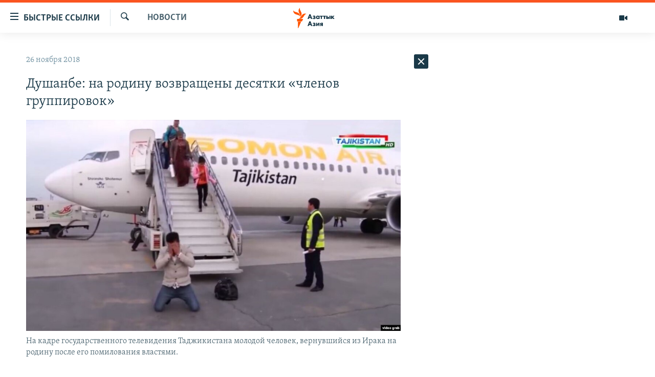

--- FILE ---
content_type: text/html; charset=utf-8
request_url: https://www.azattyqasia.org/a/29620902.html
body_size: 35230
content:

<!DOCTYPE html>
<html lang="ru" dir="ltr" class="no-js">
<head>
        <link rel="stylesheet" href="/Content/responsive/RFE/ru-KZ/RFE-ru-KZ.css?&amp;av=0.0.0.0&amp;cb=374">
<script src="https://tags.azattyq.org/rferl-pangea/prod/utag.sync.js"></script><script type='text/javascript' src='https://www.youtube.com/iframe_api' async></script>            <link rel="manifest" href="/manifest.json">
    <script type="text/javascript">
        //a general 'js' detection, must be on top level in <head>, due to CSS performance
        document.documentElement.className = "js";
        var cacheBuster = "374";
        var appBaseUrl = "/";
        var imgEnhancerBreakpoints = [0, 144, 256, 408, 650, 1023, 1597];
        var isLoggingEnabled = false;
        var isPreviewPage = false;
        var isLivePreviewPage = false;

        if (!isPreviewPage) {
            window.RFE = window.RFE || {};
            window.RFE.cacheEnabledByParam = window.location.href.indexOf('nocache=1') === -1;

            const url = new URL(window.location.href);
            const params = new URLSearchParams(url.search);

            // Remove the 'nocache' parameter
            params.delete('nocache');

            // Update the URL without the 'nocache' parameter
            url.search = params.toString();
            window.history.replaceState(null, '', url.toString());
        } else {
            window.addEventListener('load', function() {
                const links = window.document.links;
                for (let i = 0; i < links.length; i++) {
                    links[i].href = '#';
                    links[i].target = '_self';
                }
             })
        }

        // Iframe & Embed detection
        var embedProperties = {};

        try {
            // Reliable way to check if we are in an iframe.
            var isIframe = window.self !== window.top;
            embedProperties.is_iframe = isIframe;

            if (!isIframe) {
                embedProperties.embed_context = "main";
            } else {
                // We are in an iframe. Let's try to access the parent.
                // This access will only fail with strict cross-origin (without document.domain).
                var parentLocation = window.top.location;

                // The access succeeded. Now we explicitly compare the hostname.
                if (window.location.hostname === parentLocation.hostname) {
                    embedProperties.embed_context = "embed_self";
                } else {
                    // Hostname is different (e.g. different subdomain with document.domain)
                    embedProperties.embed_context = "embed_cross";
                }

                // Since the access works, we can safely get the details.
                embedProperties.url_parent = parentLocation.href;
                embedProperties.title_parent = window.top.document.title;
            }
        } catch (err) {
            // We are in an iframe, and an error occurred, probably due to cross-origin restrictions.
            embedProperties.is_iframe = true;
            embedProperties.embed_context = "embed_cross";

            // We cannot access the properties of window.top.
            // `document.referrer` can sometimes provide the URL of the parent page.
            // It is not 100% reliable, but it is the best we can do in this situation.
            embedProperties.url_parent = document.referrer || null;
            embedProperties.title_parent = null; // We can't get to the title in a cross-origin scenario.
        }

var pwaEnabled = true;        var swCacheDisabled;
    </script>
    <meta charset="utf-8" />

            <title>&#x414;&#x443;&#x448;&#x430;&#x43D;&#x431;&#x435;: &#x43D;&#x430; &#x440;&#x43E;&#x434;&#x438;&#x43D;&#x443; &#x432;&#x43E;&#x437;&#x432;&#x440;&#x430;&#x449;&#x435;&#x43D;&#x44B; &#x434;&#x435;&#x441;&#x44F;&#x442;&#x43A;&#x438; &#xAB;&#x447;&#x43B;&#x435;&#x43D;&#x43E;&#x432; &#x433;&#x440;&#x443;&#x43F;&#x43F;&#x438;&#x440;&#x43E;&#x432;&#x43E;&#x43A;&#xBB;</title>
            <meta name="description" content="&#x41C;&#x412;&#x414; &#x422;&#x430;&#x434;&#x436;&#x438;&#x43A;&#x438;&#x441;&#x442;&#x430;&#x43D;&#x430; &#x437;&#x430;&#x44F;&#x432;&#x438;&#x43B;&#x43E;, &#x447;&#x442;&#x43E; &#x437;&#x430; &#x434;&#x435;&#x432;&#x44F;&#x442;&#x44C; &#x43C;&#x435;&#x441;&#x44F;&#x446;&#x435;&#x432; &#x44D;&#x442;&#x43E;&#x433;&#x43E; &#x433;&#x43E;&#x434;&#x430; &#x432;&#x43B;&#x430;&#x441;&#x442;&#x438; &#x441;&#x442;&#x440;&#x430;&#x43D;&#x44B; &#x432;&#x435;&#x440;&#x43D;&#x443;&#x43B;&#x438; &#x43D;&#x430; &#x440;&#x43E;&#x434;&#x438;&#x43D;&#x443; 163 &#x43B;&#x438;&#x446;&#x430;, &#x43F;&#x43E;&#x434;&#x43E;&#x437;&#x440;&#x435;&#x432;&#x430;&#x435;&#x43C;&#x44B;&#x445; &#x432; &#x43F;&#x440;&#x438;&#x447;&#x430;&#x441;&#x442;&#x43D;&#x43E;&#x441;&#x442;&#x438; &#x43A; &#x437;&#x430;&#x43F;&#x440;&#x435;&#x449;&#x435;&#x43D;&#x43D;&#x44B;&#x43C; &#x432; &#x441;&#x442;&#x440;&#x430;&#x43D;&#x435; &#x43F;&#x43E;&#x43B;&#x438;&#x442;&#x438;&#x447;&#x435;&#x441;&#x43A;&#x438;&#x43C; &#x43E;&#x440;&#x433;&#x430;&#x43D;&#x438;&#x437;&#x430;&#x446;&#x438;&#x44F;&#x43C; &#x438; &#x44D;&#x43A;&#x441;&#x442;&#x440;&#x435;&#x43C;&#x438;&#x441;&#x442;&#x441;&#x43A;&#x438;&#x43C; &#x433;&#x440;&#x443;&#x43F;&#x43F;&#x438;&#x440;&#x43E;&#x432;&#x43A;&#x430;&#x43C;. &#x41A;&#x443;&#x434;&#x440;&#x430;&#x442;&#x443;&#x43B;&#x43B;&#x43E; &#x413;&#x443;&#x43B;&#x43E;&#x43C;&#x43E;&#x432;, &#x441;&#x43E;&#x432;&#x435;&#x442;&#x43D;&#x438;&#x43A; &#x433;&#x43B;&#x430;&#x432;&#x44B; &#x41C;&#x412;&#x414; &#x422;&#x430;&#x434;&#x436;&#x438;&#x43A;&#x438;&#x441;&#x442;&#x430;&#x43D;&#x430;, &#x441;&#x43A;&#x430;&#x437;&#x430;&#x43B;, &#x447;&#x442;&#x43E; &#x434;&#x430;&#x43D;&#x43D;&#x44B;&#x435; &#x43B;&#x438;&#x446;&#x430; &#x43F;&#x440;&#x43E;&#x436;&#x438;&#x432;&#x430;&#x43B;&#x438;..." />
                <meta name="keywords" content="Новости , душанбе, МВД Таджикистана, статданные" />
    <meta name="viewport" content="width=device-width, initial-scale=1.0" />


    <meta http-equiv="X-UA-Compatible" content="IE=edge" />

<meta name="robots" content="max-image-preview:large"><meta name="yandex-verification" content="b4983b94636388c5" />

        <link href="https://www.azattyqasia.org/a/29620902.html" rel="canonical" />

        <meta name="apple-mobile-web-app-title" content="&#x420;&#x430;&#x434;&#x438;&#x43E; &#xAB;&#x421;&#x432;&#x43E;&#x431;&#x43E;&#x434;&#x43D;&#x430;&#x44F; &#x415;&#x432;&#x440;&#x43E;&#x43F;&#x430;&#xBB;/&#x420;&#x430;&#x434;&#x438;&#x43E; &#xAB;&#x421;&#x432;&#x43E;&#x431;&#x43E;&#x434;&#x430;&#xBB;" />
        <meta name="apple-mobile-web-app-status-bar-style" content="black" />
            <meta name="apple-itunes-app" content="app-id=475986784, app-argument=//29620902.ltr" />
<meta content="&#x414;&#x443;&#x448;&#x430;&#x43D;&#x431;&#x435;: &#x43D;&#x430; &#x440;&#x43E;&#x434;&#x438;&#x43D;&#x443; &#x432;&#x43E;&#x437;&#x432;&#x440;&#x430;&#x449;&#x435;&#x43D;&#x44B; &#x434;&#x435;&#x441;&#x44F;&#x442;&#x43A;&#x438; &#xAB;&#x447;&#x43B;&#x435;&#x43D;&#x43E;&#x432; &#x433;&#x440;&#x443;&#x43F;&#x43F;&#x438;&#x440;&#x43E;&#x432;&#x43E;&#x43A;&#xBB;" property="og:title"></meta>
<meta content="&#x41C;&#x412;&#x414; &#x422;&#x430;&#x434;&#x436;&#x438;&#x43A;&#x438;&#x441;&#x442;&#x430;&#x43D;&#x430; &#x437;&#x430;&#x44F;&#x432;&#x438;&#x43B;&#x43E;, &#x447;&#x442;&#x43E; &#x437;&#x430; &#x434;&#x435;&#x432;&#x44F;&#x442;&#x44C; &#x43C;&#x435;&#x441;&#x44F;&#x446;&#x435;&#x432; &#x44D;&#x442;&#x43E;&#x433;&#x43E; &#x433;&#x43E;&#x434;&#x430; &#x432;&#x43B;&#x430;&#x441;&#x442;&#x438; &#x441;&#x442;&#x440;&#x430;&#x43D;&#x44B; &#x432;&#x435;&#x440;&#x43D;&#x443;&#x43B;&#x438; &#x43D;&#x430; &#x440;&#x43E;&#x434;&#x438;&#x43D;&#x443; 163 &#x43B;&#x438;&#x446;&#x430;, &#x43F;&#x43E;&#x434;&#x43E;&#x437;&#x440;&#x435;&#x432;&#x430;&#x435;&#x43C;&#x44B;&#x445; &#x432; &#x43F;&#x440;&#x438;&#x447;&#x430;&#x441;&#x442;&#x43D;&#x43E;&#x441;&#x442;&#x438; &#x43A; &#x437;&#x430;&#x43F;&#x440;&#x435;&#x449;&#x435;&#x43D;&#x43D;&#x44B;&#x43C; &#x432; &#x441;&#x442;&#x440;&#x430;&#x43D;&#x435; &#x43F;&#x43E;&#x43B;&#x438;&#x442;&#x438;&#x447;&#x435;&#x441;&#x43A;&#x438;&#x43C; &#x43E;&#x440;&#x433;&#x430;&#x43D;&#x438;&#x437;&#x430;&#x446;&#x438;&#x44F;&#x43C; &#x438; &#x44D;&#x43A;&#x441;&#x442;&#x440;&#x435;&#x43C;&#x438;&#x441;&#x442;&#x441;&#x43A;&#x438;&#x43C; &#x433;&#x440;&#x443;&#x43F;&#x43F;&#x438;&#x440;&#x43E;&#x432;&#x43A;&#x430;&#x43C;. &#x41A;&#x443;&#x434;&#x440;&#x430;&#x442;&#x443;&#x43B;&#x43B;&#x43E; &#x413;&#x443;&#x43B;&#x43E;&#x43C;&#x43E;&#x432;, &#x441;&#x43E;&#x432;&#x435;&#x442;&#x43D;&#x438;&#x43A; &#x433;&#x43B;&#x430;&#x432;&#x44B; &#x41C;&#x412;&#x414; &#x422;&#x430;&#x434;&#x436;&#x438;&#x43A;&#x438;&#x441;&#x442;&#x430;&#x43D;&#x430;, &#x441;&#x43A;&#x430;&#x437;&#x430;&#x43B;, &#x447;&#x442;&#x43E; &#x434;&#x430;&#x43D;&#x43D;&#x44B;&#x435; &#x43B;&#x438;&#x446;&#x430; &#x43F;&#x440;&#x43E;&#x436;&#x438;&#x432;&#x430;&#x43B;&#x438;..." property="og:description"></meta>
<meta content="article" property="og:type"></meta>
<meta content="https://www.azattyqasia.org/a/29620902.html" property="og:url"></meta>
<meta content="&#x420;&#x430;&#x434;&#x438;&#x43E; &#x410;&#x437;&#x430;&#x442;&#x442;&#x44B;&#x43A;" property="og:site_name"></meta>
<meta content="https://www.facebook.com/RadioAzattyq" property="article:publisher"></meta>
<meta content="https://gdb.rferl.org/aaddcef6-0167-4380-aa50-603b73359419_cx9_cy0_cw90_w1200_h630.jpg" property="og:image"></meta>
<meta content="1200" property="og:image:width"></meta>
<meta content="630" property="og:image:height"></meta>
<meta content="137980759673857" property="fb:app_id"></meta>
<meta content="summary_large_image" name="twitter:card"></meta>
<meta content="@Radio_Azattyk" name="twitter:site"></meta>
<meta content="https://gdb.rferl.org/aaddcef6-0167-4380-aa50-603b73359419_cx9_cy0_cw90_w1200_h630.jpg" name="twitter:image"></meta>
<meta content="&#x414;&#x443;&#x448;&#x430;&#x43D;&#x431;&#x435;: &#x43D;&#x430; &#x440;&#x43E;&#x434;&#x438;&#x43D;&#x443; &#x432;&#x43E;&#x437;&#x432;&#x440;&#x430;&#x449;&#x435;&#x43D;&#x44B; &#x434;&#x435;&#x441;&#x44F;&#x442;&#x43A;&#x438; &#xAB;&#x447;&#x43B;&#x435;&#x43D;&#x43E;&#x432; &#x433;&#x440;&#x443;&#x43F;&#x43F;&#x438;&#x440;&#x43E;&#x432;&#x43E;&#x43A;&#xBB;" name="twitter:title"></meta>
<meta content="&#x41C;&#x412;&#x414; &#x422;&#x430;&#x434;&#x436;&#x438;&#x43A;&#x438;&#x441;&#x442;&#x430;&#x43D;&#x430; &#x437;&#x430;&#x44F;&#x432;&#x438;&#x43B;&#x43E;, &#x447;&#x442;&#x43E; &#x437;&#x430; &#x434;&#x435;&#x432;&#x44F;&#x442;&#x44C; &#x43C;&#x435;&#x441;&#x44F;&#x446;&#x435;&#x432; &#x44D;&#x442;&#x43E;&#x433;&#x43E; &#x433;&#x43E;&#x434;&#x430; &#x432;&#x43B;&#x430;&#x441;&#x442;&#x438; &#x441;&#x442;&#x440;&#x430;&#x43D;&#x44B; &#x432;&#x435;&#x440;&#x43D;&#x443;&#x43B;&#x438; &#x43D;&#x430; &#x440;&#x43E;&#x434;&#x438;&#x43D;&#x443; 163 &#x43B;&#x438;&#x446;&#x430;, &#x43F;&#x43E;&#x434;&#x43E;&#x437;&#x440;&#x435;&#x432;&#x430;&#x435;&#x43C;&#x44B;&#x445; &#x432; &#x43F;&#x440;&#x438;&#x447;&#x430;&#x441;&#x442;&#x43D;&#x43E;&#x441;&#x442;&#x438; &#x43A; &#x437;&#x430;&#x43F;&#x440;&#x435;&#x449;&#x435;&#x43D;&#x43D;&#x44B;&#x43C; &#x432; &#x441;&#x442;&#x440;&#x430;&#x43D;&#x435; &#x43F;&#x43E;&#x43B;&#x438;&#x442;&#x438;&#x447;&#x435;&#x441;&#x43A;&#x438;&#x43C; &#x43E;&#x440;&#x433;&#x430;&#x43D;&#x438;&#x437;&#x430;&#x446;&#x438;&#x44F;&#x43C; &#x438; &#x44D;&#x43A;&#x441;&#x442;&#x440;&#x435;&#x43C;&#x438;&#x441;&#x442;&#x441;&#x43A;&#x438;&#x43C; &#x433;&#x440;&#x443;&#x43F;&#x43F;&#x438;&#x440;&#x43E;&#x432;&#x43A;&#x430;&#x43C;. &#x41A;&#x443;&#x434;&#x440;&#x430;&#x442;&#x443;&#x43B;&#x43B;&#x43E; &#x413;&#x443;&#x43B;&#x43E;&#x43C;&#x43E;&#x432;, &#x441;&#x43E;&#x432;&#x435;&#x442;&#x43D;&#x438;&#x43A; &#x433;&#x43B;&#x430;&#x432;&#x44B; &#x41C;&#x412;&#x414; &#x422;&#x430;&#x434;&#x436;&#x438;&#x43A;&#x438;&#x441;&#x442;&#x430;&#x43D;&#x430;, &#x441;&#x43A;&#x430;&#x437;&#x430;&#x43B;, &#x447;&#x442;&#x43E; &#x434;&#x430;&#x43D;&#x43D;&#x44B;&#x435; &#x43B;&#x438;&#x446;&#x430; &#x43F;&#x440;&#x43E;&#x436;&#x438;&#x432;&#x430;&#x43B;&#x438;..." name="twitter:description"></meta>
                    <link rel="amphtml" href="https://www.azattyqasia.org/amp/29620902.html" />
<script type="application/ld+json">{"articleSection":"Новости ","isAccessibleForFree":true,"headline":"Душанбе: на родину возвращены десятки «членов группировок»","inLanguage":"ru-KZ","keywords":"Новости , душанбе, МВД Таджикистана, статданные","author":{"@type":"Person","name":"Автор"},"datePublished":"2018-11-26 05:51:08Z","dateModified":"2018-11-26 07:06:09Z","publisher":{"logo":{"width":512,"height":220,"@type":"ImageObject","url":"https://www.azattyqasia.org/Content/responsive/RFE/ru-KZ/img/logo.png"},"@type":"NewsMediaOrganization","url":"https://www.azattyqasia.org","sameAs":["https://facebook.com/RadioAzattyq","https://twitter.com/RadioAzattyq","https://www.youtube.com/user/AzattyqRadio","https://www.instagram.com/azattyq","https://t.me/RadioAzattyq"],"name":"Радио Азаттык","alternateName":""},"@context":"https://schema.org","@type":"NewsArticle","mainEntityOfPage":"https://www.azattyqasia.org/a/29620902.html","url":"https://www.azattyqasia.org/a/29620902.html","description":"МВД Таджикистана заявило, что за девять месяцев этого года власти страны вернули на родину 163 лица, подозреваемых в причастности к запрещенным в стране политическим организациям и экстремистским группировкам. Кудратулло Гуломов, советник главы МВД Таджикистана, сказал, что данные лица проживали...","image":{"width":1080,"height":608,"@type":"ImageObject","url":"https://gdb.rferl.org/aaddcef6-0167-4380-aa50-603b73359419_cx9_cy0_cw90_w1080_h608.jpg"},"name":"Душанбе: на родину возвращены десятки «членов группировок»"}</script>
    <script src="/Scripts/responsive/infographics.bundle.min.js?&amp;av=0.0.0.0&amp;cb=374"></script>
        <script src="/Scripts/responsive/dollardom.min.js?&amp;av=0.0.0.0&amp;cb=374"></script>
        <script src="/Scripts/responsive/modules/commons.js?&amp;av=0.0.0.0&amp;cb=374"></script>
        <script src="/Scripts/responsive/modules/app_code.js?&amp;av=0.0.0.0&amp;cb=374"></script>

        <link rel="icon" type="image/svg+xml" href="/Content/responsive/RFE/img/webApp/favicon.svg" />
        <link rel="alternate icon" href="/Content/responsive/RFE/img/webApp/favicon.ico" />
            <link rel="mask-icon" color="#ea6903" href="/Content/responsive/RFE/img/webApp/favicon_safari.svg" />
        <link rel="apple-touch-icon" sizes="152x152" href="/Content/responsive/RFE/img/webApp/ico-152x152.png" />
        <link rel="apple-touch-icon" sizes="144x144" href="/Content/responsive/RFE/img/webApp/ico-144x144.png" />
        <link rel="apple-touch-icon" sizes="114x114" href="/Content/responsive/RFE/img/webApp/ico-114x114.png" />
        <link rel="apple-touch-icon" sizes="72x72" href="/Content/responsive/RFE/img/webApp/ico-72x72.png" />
        <link rel="apple-touch-icon-precomposed" href="/Content/responsive/RFE/img/webApp/ico-57x57.png" />
        <link rel="icon" sizes="192x192" href="/Content/responsive/RFE/img/webApp/ico-192x192.png" />
        <link rel="icon" sizes="128x128" href="/Content/responsive/RFE/img/webApp/ico-128x128.png" />
        <meta name="msapplication-TileColor" content="#ffffff" />
        <meta name="msapplication-TileImage" content="/Content/responsive/RFE/img/webApp/ico-144x144.png" />
                <link rel="preload" href="/Content/responsive/fonts/Skolar-Lt_Cyrl_v2.4.woff" type="font/woff" as="font" crossorigin="anonymous" />
    <link rel="alternate" type="application/rss+xml" title="RFE/RL - Top Stories [RSS]" href="/api/" />
    <link rel="sitemap" type="application/rss+xml" href="/sitemap.xml" />
    
    



        <script type="text/javascript" >
            var analyticsData = Object.assign(embedProperties, {url:"https://www.azattyqasia.org/a/29620902.html",property_id:"418",article_uid:"29620902",page_title:"Душанбе: на родину возвращены десятки «членов группировок»",page_type:"article",content_type:"article",subcontent_type:"article",last_modified:"2018-11-26 07:06:09Z",pub_datetime:"2018-11-26 05:51:08Z",section:"новости ",english_section:"news-azattyq",byline:"",categories:"news-azattyq",tags:"душанбе;мвд таджикистана;статданные",domain:"www.azattyqasia.org",language:"Russian",language_service:"RFERL Kazakh",platform:"web",copied:"no",copied_article:"",copied_title:"",runs_js:"Yes",cms_release:"8.45.0.0.374",enviro_type:"prod",slug:"",entity:"RFE",short_language_service:"KAZ",platform_short:"W",page_name:"Душанбе: на родину возвращены десятки «членов группировок»"});
            // Push Analytics data as GTM message (without "event" attribute and before GTM initialization)
            window.dataLayer = window.dataLayer || [];
            window.dataLayer.push(analyticsData);
        </script>
        <script type="text/javascript" data-cookiecategory="analytics">
            var gtmEventObject = {event: 'page_meta_ready'};window.dataLayer = window.dataLayer || [];window.dataLayer.push(gtmEventObject);
            var renderGtm = "true";
            if (renderGtm === "true") {
                (function(w,d,s,l,i){w[l]=w[l]||[];w[l].push({'gtm.start':new Date().getTime(),event:'gtm.js'});var f=d.getElementsByTagName(s)[0],j=d.createElement(s),dl=l!='dataLayer'?'&l='+l:'';j.async=true;j.src='//www.googletagmanager.com/gtm.js?id='+i+dl;f.parentNode.insertBefore(j,f);})(window,document,'script','dataLayer','GTM-WXZBPZ');
            }
        </script>
</head>
<body class=" nav-no-loaded cc_theme pg-arch arch-news nojs-images ">
<noscript><iframe src="https://www.googletagmanager.com/ns.html?id=GTM-WXZBPZ" height="0" width="0" style="display:none;visibility:hidden"></iframe></noscript>        <!--Analytics tag js version start-->
            <script type="text/javascript" data-cookiecategory="analytics">
                var utag_data = Object.assign({}, analyticsData, {pub_year:"2018",pub_month:"11",pub_day:"26",pub_hour:"05",pub_weekday:"Monday"});
if(typeof(TealiumTagFrom)==='function' && typeof(TealiumTagSearchKeyword)==='function') {
var utag_from=TealiumTagFrom();var utag_searchKeyword=TealiumTagSearchKeyword();
if(utag_searchKeyword!=null && utag_searchKeyword!=='' && utag_data["search_keyword"]==null) utag_data["search_keyword"]=utag_searchKeyword;if(utag_from!=null && utag_from!=='') utag_data["from"]=TealiumTagFrom();}
                if(window.top!== window.self&&utag_data.page_type==="snippet"){utag_data.page_type = 'iframe';}
                try{if(window.top!==window.self&&window.self.location.hostname===window.top.location.hostname){utag_data.platform = 'self-embed';utag_data.platform_short = 'se';}}catch(e){if(window.top!==window.self&&window.self.location.search.includes("platformType=self-embed")){utag_data.platform = 'cross-promo';utag_data.platform_short = 'cp';}}
                (function(a,b,c,d){    a="https://tags.azattyq.org/rferl-pangea/prod/utag.js";    b=document;c="script";d=b.createElement(c);d.src=a;d.type="text/java"+c;d.async=true;    a=b.getElementsByTagName(c)[0];a.parentNode.insertBefore(d,a);    })();
            </script>
        <!--Analytics tag js version end-->
<!-- Analytics tag management NoScript -->
<noscript>
<img style="position: absolute; border: none;" src="https://ssc.azattyq.org/b/ss/bbgprod,bbgentityrferl/1/G.4--NS/782261365?pageName=rfe%3akaz%3aw%3aarticle%3a%d0%94%d1%83%d1%88%d0%b0%d0%bd%d0%b1%d0%b5%3a%20%d0%bd%d0%b0%20%d1%80%d0%be%d0%b4%d0%b8%d0%bd%d1%83%20%d0%b2%d0%be%d0%b7%d0%b2%d1%80%d0%b0%d1%89%d0%b5%d0%bd%d1%8b%20%d0%b4%d0%b5%d1%81%d1%8f%d1%82%d0%ba%d0%b8%20%c2%ab%d1%87%d0%bb%d0%b5%d0%bd%d0%be%d0%b2%20%d0%b3%d1%80%d1%83%d0%bf%d0%bf%d0%b8%d1%80%d0%be%d0%b2%d0%be%d0%ba%c2%bb&amp;c6=%d0%94%d1%83%d1%88%d0%b0%d0%bd%d0%b1%d0%b5%3a%20%d0%bd%d0%b0%20%d1%80%d0%be%d0%b4%d0%b8%d0%bd%d1%83%20%d0%b2%d0%be%d0%b7%d0%b2%d1%80%d0%b0%d1%89%d0%b5%d0%bd%d1%8b%20%d0%b4%d0%b5%d1%81%d1%8f%d1%82%d0%ba%d0%b8%20%c2%ab%d1%87%d0%bb%d0%b5%d0%bd%d0%be%d0%b2%20%d0%b3%d1%80%d1%83%d0%bf%d0%bf%d0%b8%d1%80%d0%be%d0%b2%d0%be%d0%ba%c2%bb&amp;v36=8.45.0.0.374&amp;v6=D=c6&amp;g=https%3a%2f%2fwww.azattyqasia.org%2fa%2f29620902.html&amp;c1=D=g&amp;v1=D=g&amp;events=event1,event52&amp;c16=rferl%20kazakh&amp;v16=D=c16&amp;c5=news-azattyq&amp;v5=D=c5&amp;ch=%d0%9d%d0%be%d0%b2%d0%be%d1%81%d1%82%d0%b8%20&amp;c15=russian&amp;v15=D=c15&amp;c4=article&amp;v4=D=c4&amp;c14=29620902&amp;v14=D=c14&amp;v20=no&amp;c17=web&amp;v17=D=c17&amp;mcorgid=518abc7455e462b97f000101%40adobeorg&amp;server=www.azattyqasia.org&amp;pageType=D=c4&amp;ns=bbg&amp;v29=D=server&amp;v25=rfe&amp;v30=418&amp;v105=D=User-Agent " alt="analytics" width="1" height="1" /></noscript>
<!-- End of Analytics tag management NoScript -->


        <!--*** Accessibility links - For ScreenReaders only ***-->
        <section>
            <div class="sr-only">
                <h2>&#x414;&#x43E;&#x441;&#x442;&#x443;&#x43F;&#x43D;&#x43E;&#x441;&#x442;&#x44C; &#x441;&#x441;&#x44B;&#x43B;&#x43E;&#x43A;</h2>
                <ul>
                    <li><a href="#content" data-disable-smooth-scroll="1">&#x412;&#x435;&#x440;&#x43D;&#x443;&#x442;&#x44C;&#x441;&#x44F; &#x43A; &#x43E;&#x441;&#x43D;&#x43E;&#x432;&#x43D;&#x43E;&#x43C;&#x443; &#x441;&#x43E;&#x434;&#x435;&#x440;&#x436;&#x430;&#x43D;&#x438;&#x44E;</a></li>
                    <li><a href="#navigation" data-disable-smooth-scroll="1">&#x412;&#x435;&#x440;&#x43D;&#x443;&#x442;&#x441;&#x44F; &#x43A; &#x433;&#x43B;&#x430;&#x432;&#x43D;&#x43E;&#x439; &#x43D;&#x430;&#x432;&#x438;&#x433;&#x430;&#x446;&#x438;&#x438;</a></li>
                    <li><a href="#txtHeaderSearch" data-disable-smooth-scroll="1">&#x412;&#x435;&#x440;&#x43D;&#x443;&#x442;&#x441;&#x44F; &#x43A; &#x43F;&#x43E;&#x438;&#x441;&#x43A;&#x443;</a></li>
                </ul>
            </div>
        </section>
    




<div dir="ltr">
    <div id="page">
            <aside>

<div class="c-lightbox overlay-modal">
    <div class="c-lightbox__intro">
        <h2 class="c-lightbox__intro-title"></h2>
        <button class="btn btn--rounded c-lightbox__btn c-lightbox__intro-next" title="&#x421;&#x43B;&#x435;&#x434;&#x443;&#x44E;&#x449;&#x438;&#x439;">
            <span class="ico ico--rounded ico-chevron-forward"></span>
            <span class="sr-only">&#x421;&#x43B;&#x435;&#x434;&#x443;&#x44E;&#x449;&#x438;&#x439;</span>
        </button>
    </div>
    <div class="c-lightbox__nav">
        <button class="btn btn--rounded c-lightbox__btn c-lightbox__btn--close" title="&#x417;&#x430;&#x43A;&#x440;&#x44B;&#x442;&#x44C;">
            <span class="ico ico--rounded ico-close"></span>
            <span class="sr-only">&#x417;&#x430;&#x43A;&#x440;&#x44B;&#x442;&#x44C;</span>
        </button>
        <button class="btn btn--rounded c-lightbox__btn c-lightbox__btn--prev" title="&#x41F;&#x440;&#x435;&#x434;&#x44B;&#x434;&#x443;&#x449;&#x438;&#x439;">
            <span class="ico ico--rounded ico-chevron-backward"></span>
            <span class="sr-only">&#x41F;&#x440;&#x435;&#x434;&#x44B;&#x434;&#x443;&#x449;&#x438;&#x439;</span>
        </button>
        <button class="btn btn--rounded c-lightbox__btn c-lightbox__btn--next" title="&#x421;&#x43B;&#x435;&#x434;&#x443;&#x44E;&#x449;&#x438;&#x439;">
            <span class="ico ico--rounded ico-chevron-forward"></span>
            <span class="sr-only">&#x421;&#x43B;&#x435;&#x434;&#x443;&#x44E;&#x449;&#x438;&#x439;</span>
        </button>
    </div>
    <div class="c-lightbox__content-wrap">
        <figure class="c-lightbox__content">
            <span class="c-spinner c-spinner--lightbox">
                <img src="/Content/responsive/img/player-spinner.png"
                     alt="please wait"
                     title="please wait" />
            </span>
            <div class="c-lightbox__img">
                <div class="thumb">
                    <img src="" alt="" />
                </div>
            </div>
            <figcaption>
                <div class="c-lightbox__info c-lightbox__info--foot">
                    <span class="c-lightbox__counter"></span>
                    <span class="caption c-lightbox__caption"></span>
                </div>
            </figcaption>
        </figure>
    </div>
    <div class="hidden">
        <div class="content-advisory__box content-advisory__box--lightbox">
            <span class="content-advisory__box-text">&#x42D;&#x442;&#x430; &#x444;&#x43E;&#x442;&#x43E;&#x433;&#x440;&#x430;&#x444;&#x438;&#x44F; &#x441;&#x43E;&#x434;&#x435;&#x440;&#x436;&#x438;&#x442; &#x43A;&#x43E;&#x43D;&#x442;&#x435;&#x43D;&#x442;, &#x43A;&#x43E;&#x442;&#x43E;&#x440;&#x44B;&#x439; &#x43C;&#x43E;&#x436;&#x435;&#x442; &#x43F;&#x43E;&#x43A;&#x430;&#x437;&#x430;&#x442;&#x44C;&#x441;&#x44F; &#x43E;&#x441;&#x43A;&#x43E;&#x440;&#x431;&#x438;&#x442;&#x435;&#x43B;&#x44C;&#x43D;&#x44B;&#x43C; &#x438;&#x43B;&#x438; &#x43D;&#x435;&#x434;&#x43E;&#x43F;&#x443;&#x441;&#x442;&#x438;&#x43C;&#x44B;&#x43C;.</span>
            <button class="btn btn--transparent content-advisory__box-btn m-t-md" value="text" type="button">
                <span class="btn__text">
                    &#x41A;&#x43B;&#x438;&#x43A;&#x43D;&#x438;&#x442;&#x435;, &#x447;&#x442;&#x43E;&#x431;&#x44B; &#x43F;&#x43E;&#x441;&#x43C;&#x43E;&#x442;&#x440;&#x435;&#x442;&#x44C;
                </span>
            </button>
        </div>
    </div>
</div>                
<div class="ctc-message pos-fix">
    <div class="ctc-message__inner">Link has been copied to clipboard</div>
</div>
            </aside>

<div class="hdr-20 hdr-20--big">
    <div class="hdr-20__inner">
        <div class="hdr-20__max pos-rel">
            <div class="hdr-20__side hdr-20__side--primary d-flex">
                <label data-for="main-menu-ctrl" data-switcher-trigger="true" data-switch-target="main-menu-ctrl" class="burger hdr-trigger pos-rel trans-trigger" data-trans-evt="click" data-trans-id="menu">
                    <span class="ico ico-close hdr-trigger__ico hdr-trigger__ico--close burger__ico burger__ico--close"></span>
                    <span class="ico ico-menu hdr-trigger__ico hdr-trigger__ico--open burger__ico burger__ico--open"></span>
                        <span class="burger__label">&#x411;&#x44B;&#x441;&#x442;&#x440;&#x44B;&#x435; &#x441;&#x441;&#x44B;&#x43B;&#x43A;&#x438;</span>
                </label>
                <div class="menu-pnl pos-fix trans-target" data-switch-target="main-menu-ctrl" data-trans-id="menu">
                    <div class="menu-pnl__inner">
                        <nav class="main-nav menu-pnl__item menu-pnl__item--first">
                            <ul class="main-nav__list accordeon" data-analytics-tales="false" data-promo-name="link" data-location-name="nav,secnav">
                                

        <li class="main-nav__item accordeon__item" data-switch-target="menu-item-598">
            <label class="main-nav__item-name main-nav__item-name--label accordeon__control-label" data-switcher-trigger="true" data-for="menu-item-598">
                &#x426;&#x435;&#x43D;&#x442;&#x440;&#x430;&#x43B;&#x44C;&#x43D;&#x430;&#x44F; &#x410;&#x437;&#x438;&#x44F;
                <span class="ico ico-chevron-down main-nav__chev"></span>
            </label>
            <div class="main-nav__sub-list">
                
    <a class="main-nav__item-name main-nav__item-name--link main-nav__item-name--sub" href="/p/6951.html" title="&#x41A;&#x430;&#x437;&#x430;&#x445;&#x441;&#x442;&#x430;&#x43D;" data-item-name="kazakhstan-rus" >&#x41A;&#x430;&#x437;&#x430;&#x445;&#x441;&#x442;&#x430;&#x43D;</a>

    <a class="main-nav__item-name main-nav__item-name--link main-nav__item-name--sub" href="/kyrgyzstan" title="&#x41A;&#x44B;&#x440;&#x433;&#x44B;&#x437;&#x441;&#x442;&#x430;&#x43D;" data-item-name="Kyrgyzstan-rus" >&#x41A;&#x44B;&#x440;&#x433;&#x44B;&#x437;&#x441;&#x442;&#x430;&#x43D;</a>

    <a class="main-nav__item-name main-nav__item-name--link main-nav__item-name--sub" href="/uzbekistan" title="&#x423;&#x437;&#x431;&#x435;&#x43A;&#x438;&#x441;&#x442;&#x430;&#x43D;" data-item-name="uzbekistan-rus" >&#x423;&#x437;&#x431;&#x435;&#x43A;&#x438;&#x441;&#x442;&#x430;&#x43D;</a>

    <a class="main-nav__item-name main-nav__item-name--link main-nav__item-name--sub" href="/tajikistan" title="&#x422;&#x430;&#x434;&#x436;&#x438;&#x43A;&#x438;&#x441;&#x442;&#x430;&#x43D;" data-item-name="tajikistan-rus" >&#x422;&#x430;&#x434;&#x436;&#x438;&#x43A;&#x438;&#x441;&#x442;&#x430;&#x43D;</a>

            </div>
        </li>

        <li class="main-nav__item">
            <a class="main-nav__item-name main-nav__item-name--link" href="/z/360" title="&#x41D;&#x43E;&#x432;&#x43E;&#x441;&#x442;&#x438;" data-item-name="news-azattyq" >&#x41D;&#x43E;&#x432;&#x43E;&#x441;&#x442;&#x438;</a>
        </li>

        <li class="main-nav__item">
            <a class="main-nav__item-name main-nav__item-name--link" href="/z/22747" title="&#x412;&#x43E;&#x439;&#x43D;&#x430; &#x432; &#x423;&#x43A;&#x440;&#x430;&#x438;&#x43D;&#x435;" data-item-name="war-in-ukraine" >&#x412;&#x43E;&#x439;&#x43D;&#x430; &#x432; &#x423;&#x43A;&#x440;&#x430;&#x438;&#x43D;&#x435;</a>
        </li>

        <li class="main-nav__item accordeon__item" data-switch-target="menu-item-4683">
            <label class="main-nav__item-name main-nav__item-name--label accordeon__control-label" data-switcher-trigger="true" data-for="menu-item-4683">
                &#x41D;&#x430; &#x434;&#x440;&#x443;&#x433;&#x438;&#x445; &#x44F;&#x437;&#x44B;&#x43A;&#x430;&#x445;
                <span class="ico ico-chevron-down main-nav__chev"></span>
            </label>
            <div class="main-nav__sub-list">
                
    <a class="main-nav__item-name main-nav__item-name--link main-nav__item-name--sub" href="https://www.azattyq.org/" title="&#x49A;&#x430;&#x437;&#x430;&#x49B;&#x448;&#x430;"  target="_blank" rel="noopener">&#x49A;&#x430;&#x437;&#x430;&#x49B;&#x448;&#x430;</a>

    <a class="main-nav__item-name main-nav__item-name--link main-nav__item-name--sub" href="https://www.azattyk.org/" title="&#x41A;&#x44B;&#x440;&#x433;&#x44B;&#x437;&#x447;&#x430;"  target="_blank" rel="noopener">&#x41A;&#x44B;&#x440;&#x433;&#x44B;&#x437;&#x447;&#x430;</a>

    <a class="main-nav__item-name main-nav__item-name--link main-nav__item-name--sub" href="https://www.ozodlik.org/" title="&#x40E;&#x437;&#x431;&#x435;&#x43A;&#x447;&#x430;"  target="_blank" rel="noopener">&#x40E;&#x437;&#x431;&#x435;&#x43A;&#x447;&#x430;</a>

    <a class="main-nav__item-name main-nav__item-name--link main-nav__item-name--sub" href="https://www.ozodi.org/" title="&#x422;&#x43E;&#x4B7;&#x438;&#x43A;&#x4E3;"  target="_blank" rel="noopener">&#x422;&#x43E;&#x4B7;&#x438;&#x43A;&#x4E3;</a>

    <a class="main-nav__item-name main-nav__item-name--link main-nav__item-name--sub" href="https://www.azathabar.com/" title="T&#xFC;rkmen&#xE7;e"  target="_blank" rel="noopener">T&#xFC;rkmen&#xE7;e</a>

            </div>
        </li>



                            </ul>
                        </nav>
                        




                        
                            <div class="menu-pnl__item menu-pnl__item--social">
                                    <h5 class="menu-pnl__sub-head">&#x41F;&#x43E;&#x434;&#x43F;&#x438;&#x448;&#x438;&#x442;&#x435;&#x441;&#x44C; &#x43D;&#x430; &#x43D;&#x430;&#x441; &#x432; &#x441;&#x43E;&#x446;&#x441;&#x435;&#x442;&#x44F;&#x445;</h5>

        <a href="https://facebook.com/RadioAzattyq" title="&#x410;&#x437;&#x430;&#x442;&#x442;&#x44B;&#x43A; &#x432; Facebook&#x27;e" data-analytics-text="follow_on_facebook" class="btn btn--rounded btn--social-inverted menu-pnl__btn js-social-btn btn-facebook"  target="_blank" rel="noopener">
            <span class="ico ico-facebook-alt ico--rounded"></span>
        </a>


        <a href="https://www.youtube.com/user/AzattyqRadio" title="&#x41D;&#x430;&#x448; Youtube-&#x43A;&#x430;&#x43D;&#x430;&#x43B;" data-analytics-text="follow_on_youtube" class="btn btn--rounded btn--social-inverted menu-pnl__btn js-social-btn btn-youtube"  target="_blank" rel="noopener">
            <span class="ico ico-youtube ico--rounded"></span>
        </a>


        <a href="https://twitter.com/RadioAzattyq" title="&#x410;&#x437;&#x430;&#x442;&#x442;&#x44B;&#x43A; &#x432; Twitter&#x27;e" data-analytics-text="follow_on_twitter" class="btn btn--rounded btn--social-inverted menu-pnl__btn js-social-btn btn-twitter"  target="_blank" rel="noopener">
            <span class="ico ico-twitter ico--rounded"></span>
        </a>


        <a href="https://www.instagram.com/azattyq" title="&#x410;&#x437;&#x430;&#x442;&#x442;&#x44B;&#x43A; &#x432; Instagram&#x27;&#x435;" data-analytics-text="follow_on_instagram" class="btn btn--rounded btn--social-inverted menu-pnl__btn js-social-btn btn-instagram"  target="_blank" rel="noopener">
            <span class="ico ico-instagram ico--rounded"></span>
        </a>


        <a href="https://t.me/RadioAzattyq" title="&#x410;&#x437;&#x430;&#x442;&#x442;&#x44B;&#x43A; &#x432; Telegram&#x27;&#x435;" data-analytics-text="follow_on_telegram" class="btn btn--rounded btn--social-inverted menu-pnl__btn js-social-btn btn-telegram"  target="_blank" rel="noopener">
            <span class="ico ico-telegram ico--rounded"></span>
        </a>

                            </div>
                            <div class="menu-pnl__item">
                                <a href="/navigation/allsites" class="menu-pnl__item-link">
                                    <span class="ico ico-languages "></span>
                                    &#x412;&#x441;&#x435; &#x441;&#x430;&#x439;&#x442;&#x44B; &#x420;&#x421;&#x415;/&#x420;&#x421;
                                </a>
                            </div>
                    </div>
                </div>
                <label data-for="top-search-ctrl" data-switcher-trigger="true" data-switch-target="top-search-ctrl" class="top-srch-trigger hdr-trigger">
                    <span class="ico ico-close hdr-trigger__ico hdr-trigger__ico--close top-srch-trigger__ico top-srch-trigger__ico--close"></span>
                    <span class="ico ico-search hdr-trigger__ico hdr-trigger__ico--open top-srch-trigger__ico top-srch-trigger__ico--open"></span>
                </label>
                <div class="srch-top srch-top--in-header" data-switch-target="top-search-ctrl">
                    <div class="container">
                        
<form action="/s" class="srch-top__form srch-top__form--in-header" id="form-topSearchHeader" method="get" role="search">    <label for="txtHeaderSearch" class="sr-only">&#x418;&#x441;&#x43A;&#x430;&#x442;&#x44C;</label>
    <input type="text" id="txtHeaderSearch" name="k" placeholder="&#x41F;&#x43E;&#x438;&#x441;&#x43A;" accesskey="s" value="" class="srch-top__input analyticstag-event" onkeydown="if (event.keyCode === 13) { FireAnalyticsTagEventOnSearch('search', $dom.get('#txtHeaderSearch')[0].value) }" />
    <button title="&#x418;&#x441;&#x43A;&#x430;&#x442;&#x44C;" type="submit" class="btn btn--top-srch analyticstag-event" onclick="FireAnalyticsTagEventOnSearch('search', $dom.get('#txtHeaderSearch')[0].value) ">
        <span class="ico ico-search"></span>
    </button>
</form>
                    </div>
                </div>
                <a href="/" class="main-logo-link">
                    <img src="/Content/responsive/RFE/ru-KZ/img/logo-compact.svg?cb=374" class="main-logo main-logo--comp" alt="site logo">
                        <img src="/Content/responsive/RFE/ru-KZ/img/logo.svg?cb=374" class="main-logo main-logo--big" alt="site logo">
                </a>
            </div>
            <div class="hdr-20__side hdr-20__side--secondary d-flex">
                

    <a href="/multimedia" title="&#x41C;&#x443;&#x43B;&#x44C;&#x442;&#x438;&#x43C;&#x435;&#x434;&#x438;&#x430;" class="hdr-20__secondary-item" data-item-name="video">
        
    <span class="ico ico-video hdr-20__secondary-icon"></span>

    </a>

    <a href="/s" title="&#x418;&#x441;&#x43A;&#x430;&#x442;&#x44C;" class="hdr-20__secondary-item hdr-20__secondary-item--search" data-item-name="search">
        
    <span class="ico ico-search hdr-20__secondary-icon hdr-20__secondary-icon--search"></span>

    </a>



                
                <div class="srch-bottom">
                    
<form action="/s" class="srch-bottom__form d-flex" id="form-bottomSearch" method="get" role="search">    <label for="txtSearch" class="sr-only">&#x418;&#x441;&#x43A;&#x430;&#x442;&#x44C;</label>
    <input type="search" id="txtSearch" name="k" placeholder="&#x41F;&#x43E;&#x438;&#x441;&#x43A;" accesskey="s" value="" class="srch-bottom__input analyticstag-event" onkeydown="if (event.keyCode === 13) { FireAnalyticsTagEventOnSearch('search', $dom.get('#txtSearch')[0].value) }" />
    <button title="&#x418;&#x441;&#x43A;&#x430;&#x442;&#x44C;" type="submit" class="btn btn--bottom-srch analyticstag-event" onclick="FireAnalyticsTagEventOnSearch('search', $dom.get('#txtSearch')[0].value) ">
        <span class="ico ico-search"></span>
    </button>
</form>
                </div>
            </div>
            <img src="/Content/responsive/RFE/ru-KZ/img/logo-print.gif?cb=374" class="logo-print" loading="lazy" alt="site logo">
            <img src="/Content/responsive/RFE/ru-KZ/img/logo-print_color.png?cb=374" class="logo-print logo-print--color" loading="lazy" alt="site logo">
        </div>
    </div>
</div>
    <script>
        if (document.body.className.indexOf('pg-home') > -1) {
            var nav2In = document.querySelector('.hdr-20__inner');
            var nav2Sec = document.querySelector('.hdr-20__side--secondary');
            var secStyle = window.getComputedStyle(nav2Sec);
            if (nav2In && window.pageYOffset < 150 && secStyle['position'] !== 'fixed') {
                nav2In.classList.add('hdr-20__inner--big')
            }
        }
    </script>



<div class="c-hlights c-hlights--breaking c-hlights--no-item" data-hlight-display="mobile,desktop">
    <div class="c-hlights__wrap container p-0">
        <div class="c-hlights__nav">
            <a role="button" href="#" title="&#x41F;&#x440;&#x435;&#x434;&#x44B;&#x434;&#x443;&#x449;&#x438;&#x439;">
                <span class="ico ico-chevron-backward m-0"></span>
                <span class="sr-only">&#x41F;&#x440;&#x435;&#x434;&#x44B;&#x434;&#x443;&#x449;&#x438;&#x439;</span>
            </a>
            <a role="button" href="#" title="&#x421;&#x43B;&#x435;&#x434;&#x443;&#x44E;&#x449;&#x438;&#x439;">
                <span class="ico ico-chevron-forward m-0"></span>
                <span class="sr-only">&#x421;&#x43B;&#x435;&#x434;&#x443;&#x44E;&#x449;&#x438;&#x439;</span>
            </a>
        </div>
        <span class="c-hlights__label">
            <span class="">&#x421;&#x440;&#x43E;&#x447;&#x43D;&#x44B;&#x435; &#x43D;&#x43E;&#x432;&#x43E;&#x441;&#x442;&#x438;:</span>
            <span class="switcher-trigger">
                <label data-for="more-less-1" data-switcher-trigger="true" class="switcher-trigger__label switcher-trigger__label--more p-b-0" title="&#x41F;&#x43E;&#x43A;&#x430;&#x437;&#x430;&#x442;&#x44C; &#x431;&#x43E;&#x43B;&#x44C;&#x448;&#x435;">
                    <span class="ico ico-chevron-down"></span>
                </label>
                <label data-for="more-less-1" data-switcher-trigger="true" class="switcher-trigger__label switcher-trigger__label--less p-b-0" title="&#x421;&#x43E;&#x43A;&#x440;&#x430;&#x442;&#x438;&#x442;&#x44C; &#x442;&#x435;&#x43A;&#x441;&#x442;">
                    <span class="ico ico-chevron-up"></span>
                </label>
            </span>
        </span>
        <ul class="c-hlights__items switcher-target" data-switch-target="more-less-1">
            
        </ul>
    </div>
</div>


        <div id="content">
            

<div class="container">
    <div class="row">
        <div class="col-sm-12 col-md-8">
            <div class="news">

    <h1 class="pg-title pg-title--move-to-header">
        &#x41D;&#x43E;&#x432;&#x43E;&#x441;&#x442;&#x438; 
    </h1>
                <div id="newsItems" class="accordeon accordeon--scroll-adjust">

<div class="accordeon__item-wrap">
    <div class="news__item news__item--unopenable accordeon__item sticky-btn-parent" data-switcher-opened=true data-switch-target="more-less-29620902" data-article-id="29620902" data-api-id="29620902" data-api-type="1">
        <div class="news__item-inner pos-rel">

<div class="publishing-details ">
        <div class="published">
            <span class="date" >
                    <time pubdate="pubdate" datetime="2018-11-26T10:51:08&#x2B;05:00">
                        26 &#x43D;&#x43E;&#x44F;&#x431;&#x440;&#x44F; 2018
                    </time>
            </span>
        </div>
</div>



    <h1 class="title pg-title">
        &#x414;&#x443;&#x448;&#x430;&#x43D;&#x431;&#x435;: &#x43D;&#x430; &#x440;&#x43E;&#x434;&#x438;&#x43D;&#x443; &#x432;&#x43E;&#x437;&#x432;&#x440;&#x430;&#x449;&#x435;&#x43D;&#x44B; &#x434;&#x435;&#x441;&#x44F;&#x442;&#x43A;&#x438; &#xAB;&#x447;&#x43B;&#x435;&#x43D;&#x43E;&#x432; &#x433;&#x440;&#x443;&#x43F;&#x43F;&#x438;&#x440;&#x43E;&#x432;&#x43E;&#x43A;&#xBB;
    </h1>

<div class="cover-media">
    <figure class="media-image js-media-expand">
        <div class="img-wrap">
            <div class="thumb thumb16_9">

            <img src="https://gdb.rferl.org/aaddcef6-0167-4380-aa50-603b73359419_cx9_cy0_cw90_w250_r1_s.jpg" alt="&#x41D;&#x430; &#x43A;&#x430;&#x434;&#x440;&#x435; &#x433;&#x43E;&#x441;&#x443;&#x434;&#x430;&#x440;&#x441;&#x442;&#x432;&#x435;&#x43D;&#x43D;&#x43E;&#x433;&#x43E; &#x442;&#x435;&#x43B;&#x435;&#x432;&#x438;&#x434;&#x435;&#x43D;&#x438;&#x44F; &#x422;&#x430;&#x434;&#x436;&#x438;&#x43A;&#x438;&#x441;&#x442;&#x430;&#x43D;&#x430; &#x43C;&#x43E;&#x43B;&#x43E;&#x434;&#x43E;&#x439; &#x447;&#x435;&#x43B;&#x43E;&#x432;&#x435;&#x43A;, &#x432;&#x435;&#x440;&#x43D;&#x443;&#x432;&#x448;&#x438;&#x439;&#x441;&#x44F; &#x438;&#x437; &#x418;&#x440;&#x430;&#x43A;&#x430; &#x43D;&#x430; &#x440;&#x43E;&#x434;&#x438;&#x43D;&#x443; &#x43F;&#x43E;&#x441;&#x43B;&#x435; &#x435;&#x433;&#x43E; &#x43F;&#x43E;&#x43C;&#x438;&#x43B;&#x43E;&#x432;&#x430;&#x43D;&#x438;&#x44F; &#x432;&#x43B;&#x430;&#x441;&#x442;&#x44F;&#x43C;&#x438;." />
                                </div>
        </div>
            <figcaption>
                <span class="caption">&#x41D;&#x430; &#x43A;&#x430;&#x434;&#x440;&#x435; &#x433;&#x43E;&#x441;&#x443;&#x434;&#x430;&#x440;&#x441;&#x442;&#x432;&#x435;&#x43D;&#x43D;&#x43E;&#x433;&#x43E; &#x442;&#x435;&#x43B;&#x435;&#x432;&#x438;&#x434;&#x435;&#x43D;&#x438;&#x44F; &#x422;&#x430;&#x434;&#x436;&#x438;&#x43A;&#x438;&#x441;&#x442;&#x430;&#x43D;&#x430; &#x43C;&#x43E;&#x43B;&#x43E;&#x434;&#x43E;&#x439; &#x447;&#x435;&#x43B;&#x43E;&#x432;&#x435;&#x43A;, &#x432;&#x435;&#x440;&#x43D;&#x443;&#x432;&#x448;&#x438;&#x439;&#x441;&#x44F; &#x438;&#x437; &#x418;&#x440;&#x430;&#x43A;&#x430; &#x43D;&#x430; &#x440;&#x43E;&#x434;&#x438;&#x43D;&#x443; &#x43F;&#x43E;&#x441;&#x43B;&#x435; &#x435;&#x433;&#x43E; &#x43F;&#x43E;&#x43C;&#x438;&#x43B;&#x43E;&#x432;&#x430;&#x43D;&#x438;&#x44F; &#x432;&#x43B;&#x430;&#x441;&#x442;&#x44F;&#x43C;&#x438;.</span>
            </figcaption>
    </figure>
</div>

            <div class="news__buttons news__buttons--main pos-abs">
                <button class="btn btn--news btn--news-more pos-abs">
                    <span class="ico ico-chevron-down"></span>
                </button>
                <button class="btn btn--news sticky-btn btn--news-less">
                    <span class="ico ico-close"></span>
                </button>
            </div>
                <div class="wsw accordeon__target">
                    

<p>МВД Таджикистана заявило, что за девять месяцев этого года власти страны вернули на родину 163 лица, подозреваемых в причастности к запрещенным в стране политическим организациям и экстремистским группировкам. Кудратулло Гуломов, советник главы МВД Таджикистана, сказал, что данные лица проживали со своими семьями в странах дальнего зарубежья и Содружества Независимых Государств.</p>

<p>Кудратулло Гуломов привел также последние статданные о таджикских студентах, проходивших обучение в исламских университетах за рубежом. Так, в течение девяти месяцев, по его словам, на родину были возвращены 68 молодых таджикистанцев. По его словам, эта мера является частью программы МВД «по предотвращению распространения исламского радикализма в Таджикистане».</p>

<p>По официальным данным, оглашенным Душанбе в сентябре, около 1 900 граждан Таджикистана выехали в Сирию и Ирак, где присоединились к рядам экстремистской группировки «Исламское государство».</p>



        <div class="clear"></div>
        <div class="wsw__embed">
            <div class="infgraphicsAttach" >
                <script type="text/javascript">

                initInfographics(
                {
                    groups:[],
                    params:[],
                    isMobile:true
                });
                </script>
                <style>
#GR-1016b {
  height: 50px;
  -webkit-box-pack: justify;
  -ms-flex-pack: justify;
  justify-content: space-between;
margin-bottom:24px;
}
#GR-1016b div {
  padding-left: 10px;
  width: 32%;
  height: 100%;
  font-size: 16px;
  line-height: 50px;
  -webkit-filter: grayscale(1);
  filter: grayscale(1);
}
#GR-1016b div:hover {
  -webkit-transform: scale(1.04);
  transform: scale(1.04);
  -webkit-transform-origin: 50% 50%;
  transform-origin: 50% 50%;
  transition:all .3s;
}
#GR-1016b div:hover {
  -webkit-filter: grayscale(0);
  filter: grayscale(0);
}
#GR-1016b .c1 {
  background: #f7f7f7 url('https://gdb.rferl.org/8E457501-5DFF-4374-AF52-2D5AAF25FF22.png') no-repeat 95% center;
  background-size: 18px;
}
#GR-1016b .c2 {
  background: #f7f7f7 url('https://gdb.rferl.org/DBCDC937-09B4-48FB-8FF8-28E3AB5E741B.png') no-repeat 95% center;
  background-size: 40px;
}
#GR-1016b .c3 {
  background: #f7f7f7 url('https://gdb.rferl.org/08F40524-CFE8-4AAD-A22F-1C19A9DD651F.png') no-repeat 95% center;
  background-size: 28px;
}
#GR-1016b .c1:hover h5 {
  color: #3b5998;
}
#GR-1016b .c2:hover h5 {
  color: #45668e;
}
#GR-1016b .c3:hover h5 {
  color: #ff0000;
}
@media (max-width: 639px) {
  #GR-1016b {
    -webkit-box-orient: vertical;
    -webkit-box-direction: normal;
    -ms-flex-direction: column;
    flex-direction: column;
    height: auto;
  }
  #GR-1016b div {
    width: 100%;
    margin-bottom: 5px;
  }
  #GR-1016b div:hover {
    -webkit-transform: none;
    transform: none;
  }
}


</style>
<link href="https://docs.rferl.org/branding/cdn/html_banners/banners-styles.css" rel="stylesheet">
                <div id="GR-1016b" class="banner banner--align">
                  <div class="c1">
                    <a href="https://www.facebook.com/RadioAzattyq/" class="banner__a">
                      <h5 class="font-2">AZATTYQ в Facebook</h5>
                    </a>
                  </div>
                  <div class="c2">
                    <a href="https://vk.com/radioazattyq" class="banner__a" target="_blank">
                      <h5 class="font-2">AZATTYQ в VK</h5>
                    </a>   
                  </div>
                  <div class="c3">
                    <a href="https://www.youtube.com/user/AzattyqRadio" class="banner__a" target="_blank">                    
                      <h5 class="font-2">AZATTYQ в Youtube</h5>
                    </a>
                  </div>
                </div>
            </div>
        </div>


                </div>
            <div class="pos-rel news__read-more">
                <label class="news__read-more-label accordeon__control-label pos-abs" data-for="more-less-29620902" data-switcher-trigger="true"></label>
                <a class="btn btn--link news__read-more-btn" href="#" title="&#x427;&#x438;&#x442;&#x430;&#x442;&#x44C; &#x434;&#x430;&#x43B;&#x44C;&#x448;&#x435;">
                    <span class="btn__text">
                        &#x427;&#x438;&#x442;&#x430;&#x442;&#x44C; &#x434;&#x430;&#x43B;&#x44C;&#x448;&#x435;
                    </span>
                </a>
            </div>
            <label data-for="more-less-29620902" data-switcher-trigger="true" class="switcher-trigger__label accordeon__control-label news__control-label pos-abs"></label>
        </div>
        <div class="news__share-outer">

                <div class="links">
                        <p class="buttons link-content-sharing p-0 ">
                            <button class="btn btn--link btn-content-sharing p-t-0 " id="btnContentSharing" value="text" role="Button" type="" title="&#x43F;&#x43E;&#x434;&#x435;&#x43B;&#x438;&#x442;&#x44C;&#x441;&#x44F; &#x432; &#x434;&#x440;&#x443;&#x433;&#x438;&#x445; &#x441;&#x43E;&#x446;&#x441;&#x435;&#x442;&#x44F;&#x445;">
                                <span class="ico ico-share ico--l"></span>
                                <span class="btn__text ">
                                    &#x41F;&#x43E;&#x434;&#x435;&#x43B;&#x438;&#x442;&#x44C;&#x441;&#x44F;
                                </span>
                            </button>
                        </p>
                        <aside class="content-sharing js-content-sharing " role="complementary" 
                               data-share-url="https://www.azattyqasia.org/a/29620902.html" data-share-title="&#x414;&#x443;&#x448;&#x430;&#x43D;&#x431;&#x435;: &#x43D;&#x430; &#x440;&#x43E;&#x434;&#x438;&#x43D;&#x443; &#x432;&#x43E;&#x437;&#x432;&#x440;&#x430;&#x449;&#x435;&#x43D;&#x44B; &#x434;&#x435;&#x441;&#x44F;&#x442;&#x43A;&#x438; &#xAB;&#x447;&#x43B;&#x435;&#x43D;&#x43E;&#x432; &#x433;&#x440;&#x443;&#x43F;&#x43F;&#x438;&#x440;&#x43E;&#x432;&#x43E;&#x43A;&#xBB;" data-share-text="">
                            <div class="content-sharing__popover">
                                <h6 class="content-sharing__title">&#x41F;&#x43E;&#x434;&#x435;&#x43B;&#x438;&#x442;&#x44C;&#x441;&#x44F;</h6>
                                <button href="#close" id="btnCloseSharing" class="btn btn--text-like content-sharing__close-btn">
                                    <span class="ico ico-close ico--l"></span>
                                </button>
            <ul class="content-sharing__list">
                    <li class="content-sharing__item">
                            <div class="ctc ">
                                <input type="text" class="ctc__input" readonly="readonly">
                                <a href="" js-href="https://www.azattyqasia.org/a/29620902.html" class="content-sharing__link ctc__button">
                                    <span class="ico ico-copy-link ico--rounded ico--s"></span>
                                        <span class="content-sharing__link-text">Copy link</span>
                                </a>
                            </div>
                    </li>
                    <li class="content-sharing__item">
        <a href="https://facebook.com/sharer.php?u=https%3a%2f%2fwww.azattyqasia.org%2fa%2f29620902.html"
           data-analytics-text="share_on_facebook"
           title="Facebook" target="_blank"
           class="content-sharing__link  js-social-btn">
            <span class="ico ico-facebook ico--rounded ico--s"></span>
                <span class="content-sharing__link-text">Facebook</span>
        </a>
                    </li>
                    <li class="content-sharing__item">
        <a href="https://twitter.com/share?url=https%3a%2f%2fwww.azattyqasia.org%2fa%2f29620902.html&amp;text=%d0%94%d1%83%d1%88%d0%b0%d0%bd%d0%b1%d0%b5%3a&#x2B;%d0%bd%d0%b0&#x2B;%d1%80%d0%be%d0%b4%d0%b8%d0%bd%d1%83&#x2B;%d0%b2%d0%be%d0%b7%d0%b2%d1%80%d0%b0%d1%89%d0%b5%d0%bd%d1%8b&#x2B;%d0%b4%d0%b5%d1%81%d1%8f%d1%82%d0%ba%d0%b8&#x2B;%c2%ab%d1%87%d0%bb%d0%b5%d0%bd%d0%be%d0%b2&#x2B;%d0%b3%d1%80%d1%83%d0%bf%d0%bf%d0%b8%d1%80%d0%be%d0%b2%d0%be%d0%ba%c2%bb"
           data-analytics-text="share_on_twitter"
           title="X (Twitter)" target="_blank"
           class="content-sharing__link  js-social-btn">
            <span class="ico ico-twitter ico--rounded ico--s"></span>
                <span class="content-sharing__link-text">X (Twitter)</span>
        </a>
                    </li>
                    <li class="content-sharing__item visible-xs-inline-block visible-sm-inline-block">
        <a href="whatsapp://send?text=https%3a%2f%2fwww.azattyqasia.org%2fa%2f29620902.html"
           data-analytics-text="share_on_whatsapp"
           title="WhatsApp" target="_blank"
           class="content-sharing__link  js-social-btn">
            <span class="ico ico-whatsapp ico--rounded ico--s"></span>
                <span class="content-sharing__link-text">WhatsApp</span>
        </a>
                    </li>
                    <li class="content-sharing__item">
        <a href="mailto:?body=https%3a%2f%2fwww.azattyqasia.org%2fa%2f29620902.html&amp;subject=&#x414;&#x443;&#x448;&#x430;&#x43D;&#x431;&#x435;: &#x43D;&#x430; &#x440;&#x43E;&#x434;&#x438;&#x43D;&#x443; &#x432;&#x43E;&#x437;&#x432;&#x440;&#x430;&#x449;&#x435;&#x43D;&#x44B; &#x434;&#x435;&#x441;&#x44F;&#x442;&#x43A;&#x438; &#xAB;&#x447;&#x43B;&#x435;&#x43D;&#x43E;&#x432; &#x433;&#x440;&#x443;&#x43F;&#x43F;&#x438;&#x440;&#x43E;&#x432;&#x43E;&#x43A;&#xBB;"
           
           title="Email" 
           class="content-sharing__link ">
            <span class="ico ico-email ico--rounded ico--s"></span>
                <span class="content-sharing__link-text">Email</span>
        </a>
                    </li>

            </ul>
                            </div>
                        </aside>
                    
                </div>

                <aside class="news__show-comments">
                    <a href="https://www.azattyqasia.org/a/29620902.html"  class="news__show-comments-link">
        <button class="btn btn--link news__show-comments-btn" value="text" role="&#x421;&#x43C;&#x43E;&#x442;&#x440;&#x435;&#x442;&#x44C; &#x43A;&#x43E;&#x43C;&#x43C;&#x435;&#x43D;&#x442;&#x430;&#x440;&#x438;&#x438;" title="&#x421;&#x43C;&#x43E;&#x442;&#x440;&#x435;&#x442;&#x44C; &#x43A;&#x43E;&#x43C;&#x43C;&#x435;&#x43D;&#x442;&#x430;&#x440;&#x438;&#x438;">
            <span class="ico ico-comment news__show-comments-ico"></span>
            <span class="btn__text">
                &#x421;&#x43C;&#x43E;&#x442;&#x440;&#x435;&#x442;&#x44C; &#x43A;&#x43E;&#x43C;&#x43C;&#x435;&#x43D;&#x442;&#x430;&#x440;&#x438;&#x438;
            </span>
        </button>
                        <span class="ico ico-chevron-down news__show-comments-ico"></span>
                        <span class="ico ico-chevron-up news__show-comments-ico"></span>
                    </a>
                </aside>
        </div>
            <div class="news__comments-outer sticky-btn-parent pos-rel">
                <div class="news__buttons pos-abs">
                    <button class="btn btn--news sticky-btn btn--news-comments btn--seen" value="Button" role="Button" title="Button">
                        <span class="ico ico-close"></span>
                    </button>
                </div>
                <div class="news__comments hidden">
                    <label data-for="more-less-29620902" data-switcher-trigger="true" data-close-only="true" class="switcher-trigger__label accordeon__control-label news__control-label news__control-label--comments pos-abs"></label>
                    
    <div id="comments" class="comments-parent">
        <div class="row">
            <div class="col-xs-12">
                <div class="comments comments--fb">
                    <h3 class="section-head"> </h3>
                        <div class="comments-form comments-facebook">
                            <div class="fb-comments" data-href="https://www.azattyqasia.org/a/29620902.html" data-numposts="2" data-mobile="true"></div>
                        </div>
                </div>
            </div>
        </div>
    </div>

                </div>
            </div>
    </div>
</div>

                        <div class="news__item news__item--spacer ">
                            <h4 class="title news__spacer-title">&#x427;&#x438;&#x442;&#x430;&#x442;&#x44C; &#x434;&#x430;&#x43B;&#x44C;&#x448;&#x435;</h4>
                        </div>

<div class="accordeon__item-wrap">
    <div class="news__item news__item--unopenable accordeon__item sticky-btn-parent" data-switch-target="more-less-33665116" data-article-id="33665116" data-api-id="33665116" data-api-type="1">
        <div class="news__item-inner pos-rel">

<div class="publishing-details ">
        <div class="published">
            <span class="date" >
                    <time pubdate="pubdate" datetime="2026-01-31T03:45:00&#x2B;05:00">
                        31 &#x44F;&#x43D;&#x432;&#x430;&#x440;&#x44F; 2026
                    </time>
            </span>
        </div>
</div>



    <h1 class="title pg-title">
        &#x423;&#x43C;&#x435;&#x440;&#x43B;&#x430; &#x430;&#x43A;&#x442;&#x440;&#x438;&#x441;&#x430; &#x41A;&#x44D;&#x442;&#x440;&#x438;&#x43D; &#x41E;&#x2019;&#x425;&#x430;&#x440;&#x430;. &#x41E;&#x43D;&#x430; &#x438;&#x433;&#x440;&#x430;&#x43B;&#x430; &#x43C;&#x430;&#x442;&#x44C; &#x433;&#x435;&#x440;&#x43E;&#x44F; &#xAB;&#x41E;&#x434;&#x438;&#x43D; &#x434;&#x43E;&#x43C;&#x430;&#xBB;
    </h1>

<div class="cover-media">
    <figure class="media-image js-media-expand">
        <div class="img-wrap">
            <div class="thumb thumb16_9">

            <img src="https://gdb.rferl.org/09caa686-29a3-4908-06d1-08de3bed1b27_w250_r1_s.jpg" alt="&#x41A;&#x44D;&#x442;&#x440;&#x438;&#x43D; &#x41E;&#x2019;&#x425;&#x430;&#x440;&#x430;" />
                                </div>
        </div>
            <figcaption>
                <span class="caption">&#x41A;&#x44D;&#x442;&#x440;&#x438;&#x43D; &#x41E;&#x2019;&#x425;&#x430;&#x440;&#x430;</span>
            </figcaption>
    </figure>
</div>

            <div class="news__buttons news__buttons--main pos-abs">
                <button class="btn btn--news btn--news-more pos-abs">
                    <span class="ico ico-chevron-down"></span>
                </button>
                <button class="btn btn--news sticky-btn btn--news-less">
                    <span class="ico ico-close"></span>
                </button>
            </div>
                <div class="wsw accordeon__target">
                    

<p style="text-align: start;">Канадо-американская актриса, режиссёр и сценарист Кэтрин О’Хара умерла в возрасте 71 года, сообщает Variety.</p><p style="text-align: start;">О’Хара скончалась 30 января в своём доме в Лос-Анджелесе после непродолжительной болезни.</p><p style="text-align: start;">Кэтрин О’Хара родилась 4 марта 1954 года в Торонто. Впервые актриса появилась на телеэкране в 1979 году в канадском шоу Canada After Dark. В 1970-х годах она в основном занималась озвучиванием мультфильмов.</p><p style="text-align: start;">Актриса получила широкую известность благодаря фильмам «Один дома» (1990 год) и «Один дома 2: Потерявшийся в Нью-Йорке» (1992 год), где сыграла мать Кевина Маккаллистера — персонажа Маколея Калкина.</p><p style="text-align: start;">Среди знаковых ролей актрисы также Делия Дитц в фильме «Битлджус» и его сиквеле 2024 года, работы в картинах «После работы», «Победители шоу», а также в сериалах «Шиттс Крик», «Одни из нас» и «Киностудия».</p><p style="text-align: start;">За почти 50-летнюю карьеру Кэтрин О’Хара была удостоена двух премий «Эмми», «Золотого глобуса» и двух наград Гильдии киноактёров.</p>


                </div>
            <div class="pos-rel news__read-more">
                <label class="news__read-more-label accordeon__control-label pos-abs" data-for="more-less-33665116" data-switcher-trigger="true"></label>
                <a class="btn btn--link news__read-more-btn" href="#" title="&#x427;&#x438;&#x442;&#x430;&#x442;&#x44C; &#x434;&#x430;&#x43B;&#x44C;&#x448;&#x435;">
                    <span class="btn__text">
                        &#x427;&#x438;&#x442;&#x430;&#x442;&#x44C; &#x434;&#x430;&#x43B;&#x44C;&#x448;&#x435;
                    </span>
                </a>
            </div>
            <label data-for="more-less-33665116" data-switcher-trigger="true" class="switcher-trigger__label accordeon__control-label news__control-label pos-abs"></label>
        </div>
        <div class="news__share-outer">

                <div class="links">
                        <p class="buttons link-content-sharing p-0 ">
                            <button class="btn btn--link btn-content-sharing p-t-0 " id="btnContentSharing" value="text" role="Button" type="" title="&#x43F;&#x43E;&#x434;&#x435;&#x43B;&#x438;&#x442;&#x44C;&#x441;&#x44F; &#x432; &#x434;&#x440;&#x443;&#x433;&#x438;&#x445; &#x441;&#x43E;&#x446;&#x441;&#x435;&#x442;&#x44F;&#x445;">
                                <span class="ico ico-share ico--l"></span>
                                <span class="btn__text ">
                                    &#x41F;&#x43E;&#x434;&#x435;&#x43B;&#x438;&#x442;&#x44C;&#x441;&#x44F;
                                </span>
                            </button>
                        </p>
                        <aside class="content-sharing js-content-sharing " role="complementary" 
                               data-share-url="/a/umerla-aktrisa-ketrin-o-hara-ona-igrala-mat-geroya-odin-doma/33665116.html" data-share-title="&#x423;&#x43C;&#x435;&#x440;&#x43B;&#x430; &#x430;&#x43A;&#x442;&#x440;&#x438;&#x441;&#x430; &#x41A;&#x44D;&#x442;&#x440;&#x438;&#x43D; &#x41E;&#x2019;&#x425;&#x430;&#x440;&#x430;. &#x41E;&#x43D;&#x430; &#x438;&#x433;&#x440;&#x430;&#x43B;&#x430; &#x43C;&#x430;&#x442;&#x44C; &#x433;&#x435;&#x440;&#x43E;&#x44F; &#xAB;&#x41E;&#x434;&#x438;&#x43D; &#x434;&#x43E;&#x43C;&#x430;&#xBB;" data-share-text="">
                            <div class="content-sharing__popover">
                                <h6 class="content-sharing__title">&#x41F;&#x43E;&#x434;&#x435;&#x43B;&#x438;&#x442;&#x44C;&#x441;&#x44F;</h6>
                                <button href="#close" id="btnCloseSharing" class="btn btn--text-like content-sharing__close-btn">
                                    <span class="ico ico-close ico--l"></span>
                                </button>
            <ul class="content-sharing__list">
                    <li class="content-sharing__item">
                            <div class="ctc ">
                                <input type="text" class="ctc__input" readonly="readonly">
                                <a href="" js-href="/a/umerla-aktrisa-ketrin-o-hara-ona-igrala-mat-geroya-odin-doma/33665116.html" class="content-sharing__link ctc__button">
                                    <span class="ico ico-copy-link ico--rounded ico--s"></span>
                                        <span class="content-sharing__link-text">Copy link</span>
                                </a>
                            </div>
                    </li>
                    <li class="content-sharing__item">
        <a href="https://facebook.com/sharer.php?u=%2fa%2fumerla-aktrisa-ketrin-o-hara-ona-igrala-mat-geroya-odin-doma%2f33665116.html"
           data-analytics-text="share_on_facebook"
           title="Facebook" target="_blank"
           class="content-sharing__link  js-social-btn">
            <span class="ico ico-facebook ico--rounded ico--s"></span>
                <span class="content-sharing__link-text">Facebook</span>
        </a>
                    </li>
                    <li class="content-sharing__item">
        <a href="https://twitter.com/share?url=%2fa%2fumerla-aktrisa-ketrin-o-hara-ona-igrala-mat-geroya-odin-doma%2f33665116.html&amp;text=%d0%a3%d0%bc%d0%b5%d1%80%d0%bb%d0%b0&#x2B;%d0%b0%d0%ba%d1%82%d1%80%d0%b8%d1%81%d0%b0&#x2B;%d0%9a%d1%8d%d1%82%d1%80%d0%b8%d0%bd&#x2B;%d0%9e%e2%80%99%d0%a5%d0%b0%d1%80%d0%b0.&#x2B;%d0%9e%d0%bd%d0%b0&#x2B;%d0%b8%d0%b3%d1%80%d0%b0%d0%bb%d0%b0&#x2B;%d0%bc%d0%b0%d1%82%d1%8c&#x2B;%d0%b3%d0%b5%d1%80%d0%be%d1%8f&#x2B;%c2%ab%d0%9e%d0%b4%d0%b8%d0%bd&#x2B;%d0%b4%d0%be%d0%bc%d0%b0%c2%bb"
           data-analytics-text="share_on_twitter"
           title="X (Twitter)" target="_blank"
           class="content-sharing__link  js-social-btn">
            <span class="ico ico-twitter ico--rounded ico--s"></span>
                <span class="content-sharing__link-text">X (Twitter)</span>
        </a>
                    </li>
                    <li class="content-sharing__item visible-xs-inline-block visible-sm-inline-block">
        <a href="whatsapp://send?text=%2fa%2fumerla-aktrisa-ketrin-o-hara-ona-igrala-mat-geroya-odin-doma%2f33665116.html"
           data-analytics-text="share_on_whatsapp"
           title="WhatsApp" target="_blank"
           class="content-sharing__link  js-social-btn">
            <span class="ico ico-whatsapp ico--rounded ico--s"></span>
                <span class="content-sharing__link-text">WhatsApp</span>
        </a>
                    </li>
                    <li class="content-sharing__item">
        <a href="mailto:?body=%2fa%2fumerla-aktrisa-ketrin-o-hara-ona-igrala-mat-geroya-odin-doma%2f33665116.html&amp;subject=&#x423;&#x43C;&#x435;&#x440;&#x43B;&#x430; &#x430;&#x43A;&#x442;&#x440;&#x438;&#x441;&#x430; &#x41A;&#x44D;&#x442;&#x440;&#x438;&#x43D; &#x41E;&#x2019;&#x425;&#x430;&#x440;&#x430;. &#x41E;&#x43D;&#x430; &#x438;&#x433;&#x440;&#x430;&#x43B;&#x430; &#x43C;&#x430;&#x442;&#x44C; &#x433;&#x435;&#x440;&#x43E;&#x44F; &#xAB;&#x41E;&#x434;&#x438;&#x43D; &#x434;&#x43E;&#x43C;&#x430;&#xBB;"
           
           title="Email" 
           class="content-sharing__link ">
            <span class="ico ico-email ico--rounded ico--s"></span>
                <span class="content-sharing__link-text">Email</span>
        </a>
                    </li>

            </ul>
                            </div>
                        </aside>
                    
                </div>

                <aside class="news__show-comments">
                    <a href="https://www.azattyqasia.org/a/umerla-aktrisa-ketrin-o-hara-ona-igrala-mat-geroya-odin-doma/33665116.html"  class="news__show-comments-link">
        <button class="btn btn--link news__show-comments-btn" value="text" role="&#x421;&#x43C;&#x43E;&#x442;&#x440;&#x435;&#x442;&#x44C; &#x43A;&#x43E;&#x43C;&#x43C;&#x435;&#x43D;&#x442;&#x430;&#x440;&#x438;&#x438;" title="&#x421;&#x43C;&#x43E;&#x442;&#x440;&#x435;&#x442;&#x44C; &#x43A;&#x43E;&#x43C;&#x43C;&#x435;&#x43D;&#x442;&#x430;&#x440;&#x438;&#x438;">
            <span class="ico ico-comment news__show-comments-ico"></span>
            <span class="btn__text">
                &#x421;&#x43C;&#x43E;&#x442;&#x440;&#x435;&#x442;&#x44C; &#x43A;&#x43E;&#x43C;&#x43C;&#x435;&#x43D;&#x442;&#x430;&#x440;&#x438;&#x438;
            </span>
        </button>
                        <span class="ico ico-chevron-down news__show-comments-ico"></span>
                        <span class="ico ico-chevron-up news__show-comments-ico"></span>
                    </a>
                </aside>
        </div>
            <div class="news__comments-outer sticky-btn-parent pos-rel">
                <div class="news__buttons pos-abs">
                    <button class="btn btn--news sticky-btn btn--news-comments btn--seen" value="Button" role="Button" title="Button">
                        <span class="ico ico-close"></span>
                    </button>
                </div>
                <div class="news__comments hidden">
                    <label data-for="more-less-33665116" data-switcher-trigger="true" data-close-only="true" class="switcher-trigger__label accordeon__control-label news__control-label news__control-label--comments pos-abs"></label>
                    
    <div id="comments" class="comments-parent">
        <div class="row">
            <div class="col-xs-12">
                <div class="comments comments--fb">
                    <h3 class="section-head"> </h3>
                        <div class="comments-form comments-facebook">
                            <div class="fb-comments" data-href="http://www.azattyqasia.org/a/umerla-aktrisa-ketrin-o-hara-ona-igrala-mat-geroya-odin-doma/33665116.html" data-numposts="2" data-mobile="true"></div>
                        </div>
                </div>
            </div>
        </div>
    </div>

                </div>
            </div>
    </div>
</div>


<div class="accordeon__item-wrap">
    <div class="news__item news__item--unopenable accordeon__item sticky-btn-parent" data-switch-target="more-less-33664858" data-article-id="33664858" data-api-id="33664858" data-api-type="1">
        <div class="news__item-inner pos-rel">

<div class="publishing-details ">
        <div class="published">
            <span class="date" >
                    <time pubdate="pubdate" datetime="2026-01-30T18:20:26&#x2B;05:00">
                        30 &#x44F;&#x43D;&#x432;&#x430;&#x440;&#x44F; 2026
                    </time>
            </span>
        </div>
</div>



    <h1 class="title pg-title">
        &#x41C;&#x435;&#x436;&#x434;&#x443;&#x43D;&#x430;&#x440;&#x43E;&#x434;&#x43D;&#x44B;&#x439; &#x43A;&#x43E;&#x43C;&#x438;&#x442;&#x435;&#x442; &#x437;&#x430;&#x449;&#x438;&#x442;&#x44B; &#x436;&#x443;&#x440;&#x43D;&#x430;&#x43B;&#x438;&#x441;&#x442;&#x43E;&#x432; &#x43F;&#x440;&#x438;&#x437;&#x432;&#x430;&#x43B; &#x432;&#x43B;&#x430;&#x441;&#x442;&#x438; &#x41A;&#x44B;&#x440;&#x433;&#x44B;&#x437;&#x441;&#x442;&#x430;&#x43D;&#x430; &#x43E;&#x441;&#x432;&#x43E;&#x431;&#x43E;&#x434;&#x438;&#x442;&#x44C; &#x436;&#x443;&#x440;&#x43D;&#x430;&#x43B;&#x438;&#x441;&#x442;&#x43A;&#x443; &#x41C;&#x430;&#x445;&#x430;&#x431;&#x430;&#x442; &#x422;&#x430;&#x436;&#x438;&#x431;&#x435;&#x43A; &#x43A;&#x44B;&#x437;&#x44B;
    </h1>

<div class="cover-media">
    <figure class="media-image js-media-expand">
        <div class="img-wrap">
            <div class="thumb thumb16_9">

            <img src="https://gdb.rferl.org/01000000-0a00-0242-c68e-08dc9cafe570_w250_r1_s.png" alt="&#x41C;&#x430;&#x445;&#x430;&#x431;&#x430;&#x442; &#x422;&#x430;&#x436;&#x438;&#x431;&#x435;&#x43A; &#x43A;&#x44B;&#x437;&#x44B;" />
                                </div>
        </div>
            <figcaption>
                <span class="caption">&#x41C;&#x430;&#x445;&#x430;&#x431;&#x430;&#x442; &#x422;&#x430;&#x436;&#x438;&#x431;&#x435;&#x43A; &#x43A;&#x44B;&#x437;&#x44B;</span>
            </figcaption>
    </figure>
</div>

            <div class="news__buttons news__buttons--main pos-abs">
                <button class="btn btn--news btn--news-more pos-abs">
                    <span class="ico ico-chevron-down"></span>
                </button>
                <button class="btn btn--news sticky-btn btn--news-less">
                    <span class="ico ico-close"></span>
                </button>
            </div>
                <div class="wsw accordeon__target">
                    

<p>Накануне решения Верховного суда Кыргызстана, запланированного на 2 февраля, Международный Комитет защиты журналистов (CPJ) и ещё семь правозащитных организаций призвали власти Кыргызстана выполнить заключение рабочей группы ООН по произвольным задержаниям и безотлагательно освободить журналистку Махабат Тажибек кызы.<br /><br />Ранее международная правозащитная организация Amnesty International: <a href="https://www.azattyqasia.org/a/33563293.html" class="wsw__a"><u>инициировала петицию</u></a> с призывом освободить журналистку и пересмотреть её дело. 30 января директор Amnesty International по Восточной Европе и Центральной Азии Мари Стразерс заявила, что «у властей Кыргызстана есть чёткий и неизбежный выбор: либо соблюдать свои международные обязательства в области прав человека, либо продолжать их игнорировать».</p><p>– Рабочая группа ООН по произвольным задержаниям недвусмысленно пришла к выводу, что заключение Махабат Тажибек кызы является незаконным, её приговор должен быть отменён, а сама она — немедленно освобождена и получить компенсацию за перенесённую несправедливость. В этом решении нет ничего двусмысленного, факультативного или символического, – отметила Мари Стразерс.<br /></p>

        <div data-owner-ct="None" data-inline="False">
        <div class="media-block also-read" >
                <a href="/a/tyazhelyy-god-dlya-media-i-avtorov-v-tsentralnoy-azii/33619107.html" target="_self" title="&#x41A;&#x43E;&#x433;&#x434;&#x430; &#x436;&#x443;&#x440;&#x43D;&#x430;&#x43B;&#x438;&#x441;&#x442;&#x43E;&#x432; &#x43F;&#x440;&#x438;&#x440;&#x430;&#x432;&#x43D;&#x438;&#x432;&#x430;&#x44E;&#x442; &#x43A; &#x44D;&#x43A;&#x441;&#x442;&#x440;&#x435;&#x43C;&#x438;&#x441;&#x442;&#x430;&#x43C;. &#x422;&#x44F;&#x436;&#x435;&#x43B;&#x44B;&#x439; &#x433;&#x43E;&#x434; &#x434;&#x43B;&#x44F; &#x43C;&#x435;&#x434;&#x438;&#x430; &#x438; &#x430;&#x432;&#x442;&#x43E;&#x440;&#x43E;&#x432; &#x432; &#x426;&#x435;&#x43D;&#x442;&#x440;&#x430;&#x43B;&#x44C;&#x43D;&#x43E;&#x439; &#x410;&#x437;&#x438;&#x438;" class="img-wrap img-wrap--size-3 also-read__img">
                    <span class="thumb thumb16_9">
                            <noscript class="nojs-img">
                                <img src="https://gdb.rferl.org/034d0000-0aff-0242-60e8-08dacedfeded_cx0_cy6_cw0_w100_r1.png" alt="&#x41C;&#x430;&#x440;&#x448; &#x437;&#x430; &#x441;&#x432;&#x43E;&#x431;&#x43E;&#x434;&#x443; &#x441;&#x43B;&#x43E;&#x432;&#x430; &#x432; &#x411;&#x438;&#x448;&#x43A;&#x435;&#x43A;&#x435;. &#x41D;&#x43E;&#x44F;&#x431;&#x440;&#x44C; 2022 &#x433;&#x43E;&#x434;&#x430;">
                            </noscript>
                        <img data-src="https://gdb.rferl.org/034d0000-0aff-0242-60e8-08dacedfeded_cx0_cy6_cw0_w100_r1.png"  alt="&#x41C;&#x430;&#x440;&#x448; &#x437;&#x430; &#x441;&#x432;&#x43E;&#x431;&#x43E;&#x434;&#x443; &#x441;&#x43B;&#x43E;&#x432;&#x430; &#x432; &#x411;&#x438;&#x448;&#x43A;&#x435;&#x43A;&#x435;. &#x41D;&#x43E;&#x44F;&#x431;&#x440;&#x44C; 2022 &#x433;&#x43E;&#x434;&#x430;" />
                    </span>
                </a>
            <div class="media-block__content also-read__body also-read__body--h">
                <a href="/a/tyazhelyy-god-dlya-media-i-avtorov-v-tsentralnoy-azii/33619107.html" target="_self" title="&#x41A;&#x43E;&#x433;&#x434;&#x430; &#x436;&#x443;&#x440;&#x43D;&#x430;&#x43B;&#x438;&#x441;&#x442;&#x43E;&#x432; &#x43F;&#x440;&#x438;&#x440;&#x430;&#x432;&#x43D;&#x438;&#x432;&#x430;&#x44E;&#x442; &#x43A; &#x44D;&#x43A;&#x441;&#x442;&#x440;&#x435;&#x43C;&#x438;&#x441;&#x442;&#x430;&#x43C;. &#x422;&#x44F;&#x436;&#x435;&#x43B;&#x44B;&#x439; &#x433;&#x43E;&#x434; &#x434;&#x43B;&#x44F; &#x43C;&#x435;&#x434;&#x438;&#x430; &#x438; &#x430;&#x432;&#x442;&#x43E;&#x440;&#x43E;&#x432; &#x432; &#x426;&#x435;&#x43D;&#x442;&#x440;&#x430;&#x43B;&#x44C;&#x43D;&#x43E;&#x439; &#x410;&#x437;&#x438;&#x438;">
                    <span class="also-read__text--label">
                        &#x427;&#x418;&#x422;&#x410;&#x419;&#x422;&#x415; &#x422;&#x410;&#x41A;&#x416;&#x415;:
                    </span>
                    <h4 class="media-block__title media-block__title--size-3 also-read__text p-0">
                        &#x41A;&#x43E;&#x433;&#x434;&#x430; &#x436;&#x443;&#x440;&#x43D;&#x430;&#x43B;&#x438;&#x441;&#x442;&#x43E;&#x432; &#x43F;&#x440;&#x438;&#x440;&#x430;&#x432;&#x43D;&#x438;&#x432;&#x430;&#x44E;&#x442; &#x43A; &#x44D;&#x43A;&#x441;&#x442;&#x440;&#x435;&#x43C;&#x438;&#x441;&#x442;&#x430;&#x43C;. &#x422;&#x44F;&#x436;&#x435;&#x43B;&#x44B;&#x439; &#x433;&#x43E;&#x434; &#x434;&#x43B;&#x44F; &#x43C;&#x435;&#x434;&#x438;&#x430; &#x438; &#x430;&#x432;&#x442;&#x43E;&#x440;&#x43E;&#x432; &#x432; &#x426;&#x435;&#x43D;&#x442;&#x440;&#x430;&#x43B;&#x44C;&#x43D;&#x43E;&#x439; &#x410;&#x437;&#x438;&#x438;
                    </h4>
                </a>
            </div>
        </div>
        </div>

<p>Махабат Тажибек кызы возглавляет антикоррупционные расследовательские проекты Temirov Live и Ait Ait Dese. Она и ещё десять журналистов и активистов была задержана в январе 2024 года. В октябре Тажибек кызы приговорили к шести годам лишения свободы по обвинению в призывах к массовым беспорядкам.</p><p>2 февраля Верховный суд Кыргызстана должен решить, будет ли возобновлено рассмотрение её дела. Ранее Рабочая группа ООН пришла к выводу, что лишение свободы журналистки носит произвольный характер, и призвала власти Кыргызстан немедленно освободить её, выплатить компенсацию и расследовать обстоятельства задержания.</p><p>Муж Тажибек кызы – журналист-расследователь Болот Темиров, в настоящее время находится в эмиграции. В 2025 году он стал лауреатом международной премии CPJ за свободу прессы 2025 года.</p>


                </div>
            <div class="pos-rel news__read-more">
                <label class="news__read-more-label accordeon__control-label pos-abs" data-for="more-less-33664858" data-switcher-trigger="true"></label>
                <a class="btn btn--link news__read-more-btn" href="#" title="&#x427;&#x438;&#x442;&#x430;&#x442;&#x44C; &#x434;&#x430;&#x43B;&#x44C;&#x448;&#x435;">
                    <span class="btn__text">
                        &#x427;&#x438;&#x442;&#x430;&#x442;&#x44C; &#x434;&#x430;&#x43B;&#x44C;&#x448;&#x435;
                    </span>
                </a>
            </div>
            <label data-for="more-less-33664858" data-switcher-trigger="true" class="switcher-trigger__label accordeon__control-label news__control-label pos-abs"></label>
        </div>
        <div class="news__share-outer">

                <div class="links">
                        <p class="buttons link-content-sharing p-0 ">
                            <button class="btn btn--link btn-content-sharing p-t-0 " id="btnContentSharing" value="text" role="Button" type="" title="&#x43F;&#x43E;&#x434;&#x435;&#x43B;&#x438;&#x442;&#x44C;&#x441;&#x44F; &#x432; &#x434;&#x440;&#x443;&#x433;&#x438;&#x445; &#x441;&#x43E;&#x446;&#x441;&#x435;&#x442;&#x44F;&#x445;">
                                <span class="ico ico-share ico--l"></span>
                                <span class="btn__text ">
                                    &#x41F;&#x43E;&#x434;&#x435;&#x43B;&#x438;&#x442;&#x44C;&#x441;&#x44F;
                                </span>
                            </button>
                        </p>
                        <aside class="content-sharing js-content-sharing " role="complementary" 
                               data-share-url="/a/mezhdunarodnyy-komitet-zaschity-zhurnalistov-prizval-vlasti-kyrgyzstana-nemedlenno-osvobodit-zhurnalistku-mahabat-tazhibek-kyzy/33664858.html" data-share-title="&#x41C;&#x435;&#x436;&#x434;&#x443;&#x43D;&#x430;&#x440;&#x43E;&#x434;&#x43D;&#x44B;&#x439; &#x43A;&#x43E;&#x43C;&#x438;&#x442;&#x435;&#x442; &#x437;&#x430;&#x449;&#x438;&#x442;&#x44B; &#x436;&#x443;&#x440;&#x43D;&#x430;&#x43B;&#x438;&#x441;&#x442;&#x43E;&#x432; &#x43F;&#x440;&#x438;&#x437;&#x432;&#x430;&#x43B; &#x432;&#x43B;&#x430;&#x441;&#x442;&#x438; &#x41A;&#x44B;&#x440;&#x433;&#x44B;&#x437;&#x441;&#x442;&#x430;&#x43D;&#x430; &#x43E;&#x441;&#x432;&#x43E;&#x431;&#x43E;&#x434;&#x438;&#x442;&#x44C; &#x436;&#x443;&#x440;&#x43D;&#x430;&#x43B;&#x438;&#x441;&#x442;&#x43A;&#x443; &#x41C;&#x430;&#x445;&#x430;&#x431;&#x430;&#x442; &#x422;&#x430;&#x436;&#x438;&#x431;&#x435;&#x43A; &#x43A;&#x44B;&#x437;&#x44B;" data-share-text="">
                            <div class="content-sharing__popover">
                                <h6 class="content-sharing__title">&#x41F;&#x43E;&#x434;&#x435;&#x43B;&#x438;&#x442;&#x44C;&#x441;&#x44F;</h6>
                                <button href="#close" id="btnCloseSharing" class="btn btn--text-like content-sharing__close-btn">
                                    <span class="ico ico-close ico--l"></span>
                                </button>
            <ul class="content-sharing__list">
                    <li class="content-sharing__item">
                            <div class="ctc ">
                                <input type="text" class="ctc__input" readonly="readonly">
                                <a href="" js-href="/a/mezhdunarodnyy-komitet-zaschity-zhurnalistov-prizval-vlasti-kyrgyzstana-nemedlenno-osvobodit-zhurnalistku-mahabat-tazhibek-kyzy/33664858.html" class="content-sharing__link ctc__button">
                                    <span class="ico ico-copy-link ico--rounded ico--s"></span>
                                        <span class="content-sharing__link-text">Copy link</span>
                                </a>
                            </div>
                    </li>
                    <li class="content-sharing__item">
        <a href="https://facebook.com/sharer.php?u=%2fa%2fmezhdunarodnyy-komitet-zaschity-zhurnalistov-prizval-vlasti-kyrgyzstana-nemedlenno-osvobodit-zhurnalistku-mahabat-tazhibek-kyzy%2f33664858.html"
           data-analytics-text="share_on_facebook"
           title="Facebook" target="_blank"
           class="content-sharing__link  js-social-btn">
            <span class="ico ico-facebook ico--rounded ico--s"></span>
                <span class="content-sharing__link-text">Facebook</span>
        </a>
                    </li>
                    <li class="content-sharing__item">
        <a href="https://twitter.com/share?url=%2fa%2fmezhdunarodnyy-komitet-zaschity-zhurnalistov-prizval-vlasti-kyrgyzstana-nemedlenno-osvobodit-zhurnalistku-mahabat-tazhibek-kyzy%2f33664858.html&amp;text=%d0%9c%d0%b5%d0%b6%d0%b4%d1%83%d0%bd%d0%b0%d1%80%d0%be%d0%b4%d0%bd%d1%8b%d0%b9&#x2B;%d0%ba%d0%be%d0%bc%d0%b8%d1%82%d0%b5%d1%82&#x2B;%d0%b7%d0%b0%d1%89%d0%b8%d1%82%d1%8b&#x2B;%d0%b6%d1%83%d1%80%d0%bd%d0%b0%d0%bb%d0%b8%d1%81%d1%82%d0%be%d0%b2&#x2B;%d0%bf%d1%80%d0%b8%d0%b7%d0%b2%d0%b0%d0%bb&#x2B;%d0%b2%d0%bb%d0%b0%d1%81%d1%82%d0%b8&#x2B;%d0%9a%d1%8b%d1%80%d0%b3%d1%8b%d0%b7%d1%81%d1%82%d0%b0%d0%bd%d0%b0&#x2B;%d0%be%d1%81%d0%b2%d0%be%d0%b1%d0%be%d0%b4%d0%b8%d1%82%d1%8c&#x2B;%d0%b6%d1%83%d1%80%d0%bd%d0%b0%d0%bb%d0%b8%d1%81%d1%82%d0%ba%d1%83&#x2B;%d0%9c%d0%b0%d1%85%d0%b0%d0%b1%d0%b0%d1%82&#x2B;%d0%a2%d0%b0%d0%b6%d0%b8%d0%b1%d0%b5%d0%ba&#x2B;%d0%ba%d1%8b%d0%b7%d1%8b"
           data-analytics-text="share_on_twitter"
           title="X (Twitter)" target="_blank"
           class="content-sharing__link  js-social-btn">
            <span class="ico ico-twitter ico--rounded ico--s"></span>
                <span class="content-sharing__link-text">X (Twitter)</span>
        </a>
                    </li>
                    <li class="content-sharing__item visible-xs-inline-block visible-sm-inline-block">
        <a href="whatsapp://send?text=%2fa%2fmezhdunarodnyy-komitet-zaschity-zhurnalistov-prizval-vlasti-kyrgyzstana-nemedlenno-osvobodit-zhurnalistku-mahabat-tazhibek-kyzy%2f33664858.html"
           data-analytics-text="share_on_whatsapp"
           title="WhatsApp" target="_blank"
           class="content-sharing__link  js-social-btn">
            <span class="ico ico-whatsapp ico--rounded ico--s"></span>
                <span class="content-sharing__link-text">WhatsApp</span>
        </a>
                    </li>
                    <li class="content-sharing__item">
        <a href="mailto:?body=%2fa%2fmezhdunarodnyy-komitet-zaschity-zhurnalistov-prizval-vlasti-kyrgyzstana-nemedlenno-osvobodit-zhurnalistku-mahabat-tazhibek-kyzy%2f33664858.html&amp;subject=&#x41C;&#x435;&#x436;&#x434;&#x443;&#x43D;&#x430;&#x440;&#x43E;&#x434;&#x43D;&#x44B;&#x439; &#x43A;&#x43E;&#x43C;&#x438;&#x442;&#x435;&#x442; &#x437;&#x430;&#x449;&#x438;&#x442;&#x44B; &#x436;&#x443;&#x440;&#x43D;&#x430;&#x43B;&#x438;&#x441;&#x442;&#x43E;&#x432; &#x43F;&#x440;&#x438;&#x437;&#x432;&#x430;&#x43B; &#x432;&#x43B;&#x430;&#x441;&#x442;&#x438; &#x41A;&#x44B;&#x440;&#x433;&#x44B;&#x437;&#x441;&#x442;&#x430;&#x43D;&#x430; &#x43E;&#x441;&#x432;&#x43E;&#x431;&#x43E;&#x434;&#x438;&#x442;&#x44C; &#x436;&#x443;&#x440;&#x43D;&#x430;&#x43B;&#x438;&#x441;&#x442;&#x43A;&#x443; &#x41C;&#x430;&#x445;&#x430;&#x431;&#x430;&#x442; &#x422;&#x430;&#x436;&#x438;&#x431;&#x435;&#x43A; &#x43A;&#x44B;&#x437;&#x44B;"
           
           title="Email" 
           class="content-sharing__link ">
            <span class="ico ico-email ico--rounded ico--s"></span>
                <span class="content-sharing__link-text">Email</span>
        </a>
                    </li>

            </ul>
                            </div>
                        </aside>
                    
                </div>

                <aside class="news__show-comments">
                    <a href="https://www.azattyqasia.org/a/mezhdunarodnyy-komitet-zaschity-zhurnalistov-prizval-vlasti-kyrgyzstana-nemedlenno-osvobodit-zhurnalistku-mahabat-tazhibek-kyzy/33664858.html"  class="news__show-comments-link">
        <button class="btn btn--link news__show-comments-btn" value="text" role="&#x421;&#x43C;&#x43E;&#x442;&#x440;&#x435;&#x442;&#x44C; &#x43A;&#x43E;&#x43C;&#x43C;&#x435;&#x43D;&#x442;&#x430;&#x440;&#x438;&#x438;" title="&#x421;&#x43C;&#x43E;&#x442;&#x440;&#x435;&#x442;&#x44C; &#x43A;&#x43E;&#x43C;&#x43C;&#x435;&#x43D;&#x442;&#x430;&#x440;&#x438;&#x438;">
            <span class="ico ico-comment news__show-comments-ico"></span>
            <span class="btn__text">
                &#x421;&#x43C;&#x43E;&#x442;&#x440;&#x435;&#x442;&#x44C; &#x43A;&#x43E;&#x43C;&#x43C;&#x435;&#x43D;&#x442;&#x430;&#x440;&#x438;&#x438;
            </span>
        </button>
                        <span class="ico ico-chevron-down news__show-comments-ico"></span>
                        <span class="ico ico-chevron-up news__show-comments-ico"></span>
                    </a>
                </aside>
        </div>
            <div class="news__comments-outer sticky-btn-parent pos-rel">
                <div class="news__buttons pos-abs">
                    <button class="btn btn--news sticky-btn btn--news-comments btn--seen" value="Button" role="Button" title="Button">
                        <span class="ico ico-close"></span>
                    </button>
                </div>
                <div class="news__comments hidden">
                    <label data-for="more-less-33664858" data-switcher-trigger="true" data-close-only="true" class="switcher-trigger__label accordeon__control-label news__control-label news__control-label--comments pos-abs"></label>
                    
    <div id="comments" class="comments-parent">
        <div class="row">
            <div class="col-xs-12">
                <div class="comments comments--fb">
                    <h3 class="section-head"> </h3>
                        <div class="comments-form comments-facebook">
                            <div class="fb-comments" data-href="http://www.azattyqasia.org/a/mezhdunarodnyy-komitet-zaschity-zhurnalistov-prizval-vlasti-kyrgyzstana-nemedlenno-osvobodit-zhurnalistku-mahabat-tazhibek-kyzy/33664858.html" data-numposts="2" data-mobile="true"></div>
                        </div>
                </div>
            </div>
        </div>
    </div>

                </div>
            </div>
    </div>
</div>


<div class="accordeon__item-wrap">
    <div class="news__item news__item--unopenable accordeon__item sticky-btn-parent" data-switch-target="more-less-33664835" data-article-id="33664835" data-api-id="33664835" data-api-type="1">
        <div class="news__item-inner pos-rel">

<div class="publishing-details ">
        <div class="published">
            <span class="date" >
                    <time pubdate="pubdate" datetime="2026-01-30T17:44:21&#x2B;05:00">
                        30 &#x44F;&#x43D;&#x432;&#x430;&#x440;&#x44F; 2026
                    </time>
            </span>
        </div>
</div>



    <h1 class="title pg-title">
        &#x412; &#x41A;&#x430;&#x437;&#x430;&#x445;&#x441;&#x442;&#x430;&#x43D;&#x435; &#x43F;&#x440;&#x435;&#x437;&#x435;&#x43D;&#x442;&#x43E;&#x432;&#x430;&#x43B;&#x438; &#x43F;&#x440;&#x43E;&#x435;&#x43A;&#x442; &#x43D;&#x43E;&#x432;&#x43E;&#x439; &#x41A;&#x43E;&#x43D;&#x441;&#x442;&#x438;&#x442;&#x443;&#x446;&#x438;&#x438;
    </h1>

<div class="cover-media">
    <figure class="media-image js-media-expand">
        <div class="img-wrap">
            <div class="thumb thumb16_9">

            <img src="https://gdb.rferl.org/AF98CA5B-AE6A-4846-88C0-6DF32E134601_w250_r1_s.jpg" alt="&#x418;&#x43D;&#x441;&#x442;&#x430;&#x43B;&#x43B;&#x44F;&#x446;&#x438;&#x44F; &#x441; &#x438;&#x437;&#x43E;&#x431;&#x440;&#x430;&#x436;&#x435;&#x43D;&#x438;&#x435;&#x43C; &#x41A;&#x43E;&#x43D;&#x441;&#x442;&#x438;&#x442;&#x443;&#x446;&#x438;&#x438; &#x41A;&#x430;&#x437;&#x430;&#x445;&#x441;&#x442;&#x430;&#x43D;&#x430;. &#x418;&#x43B;&#x43B;&#x44E;&#x441;&#x442;&#x440;&#x430;&#x442;&#x438;&#x432;&#x43D;&#x43E;&#x435; &#x444;&#x43E;&#x442;&#x43E;" />
                                </div>
        </div>
            <figcaption>
                <span class="caption">&#x418;&#x43D;&#x441;&#x442;&#x430;&#x43B;&#x43B;&#x44F;&#x446;&#x438;&#x44F; &#x441; &#x438;&#x437;&#x43E;&#x431;&#x440;&#x430;&#x436;&#x435;&#x43D;&#x438;&#x435;&#x43C; &#x41A;&#x43E;&#x43D;&#x441;&#x442;&#x438;&#x442;&#x443;&#x446;&#x438;&#x438; &#x41A;&#x430;&#x437;&#x430;&#x445;&#x441;&#x442;&#x430;&#x43D;&#x430;. &#x418;&#x43B;&#x43B;&#x44E;&#x441;&#x442;&#x440;&#x430;&#x442;&#x438;&#x432;&#x43D;&#x43E;&#x435; &#x444;&#x43E;&#x442;&#x43E;</span>
            </figcaption>
    </figure>
</div>

            <div class="news__buttons news__buttons--main pos-abs">
                <button class="btn btn--news btn--news-more pos-abs">
                    <span class="ico ico-chevron-down"></span>
                </button>
                <button class="btn btn--news sticky-btn btn--news-less">
                    <span class="ico ico-close"></span>
                </button>
            </div>
                <div class="wsw accordeon__target">
                    

<p>На заседании специальной конституционной комиссии в Казахстане был представлен первый проект новой Конституции. Как сообщил заместитель председателя Конституционного суда Бакыт Нурмуханов, документ состоит из преамбулы, 11 разделов и 95 статей.</p><p>Согласно проекту, Казахстан сохраняет статус унитарного государства с президентской формой правления. Суверенитет, независимость, территориальная целостность и форма правления отнесены к категории неизменных ценностей. В тексте также закреплено, что единственным источником государственной власти и носителем суверенитета является народ.</p><p>Проект предусматривает однопалатный парламент, который переименуют в Курултай, расширение его полномочий и подотчётность правительства законодательному органу. Отдельными разделами регулируется деятельность Конституционного суда, прокуратуры и судебной системы, а также создаётся конституционный статус для адвокатуры и консультативного органа — Қазақстан Халық Кеңесі.</p><p>Изменения в Основной закон предлагается вносить только по решению президента и исключительно через всенародный референдум. Халық Кеңесі включён в число субъектов, имеющих право инициировать его проведение.</p><p>Ранее планировалось внести поправки в 77 статей действующей Конституции, однако 29 января члены комиссии пришли к выводу, что масштаб изменений требует принятия новой Конституции. Президент Касым-Жомарт Токаев ранее заявлял, что предлагаемые изменения трансформируют всю систему государственного управления. Норма о территориальной целостности страны, по его словам, пересмотру не подлежит.</p><p>Предложение о принятии совершенно новой Конституции Казахстана было выдвинуто на пятом заседании Конституционной комиссии в Астане 29 января. На этом заседании стало известно, что предлагается внести в Конституцию 77 статей, что составляет приблизительно 84 процента от её содержания.</p><p>Выступая на форуме волонтёров 30 января, президент Касым-Жомарт Токаев заявил, что внимательно следит за заседаниями конституционной комиссии и что было выдвинуто «много прогрессивных, новаторских предложений».</p><p>«Я считаю, что если в будущем возникнет необходимость внести какие-либо изменения в Конституцию, даже незначительные, то такой шаг может быть предпринят только посредством референдума. Я считаю, что это также важный способ укрепления гражданских прав нашего народа», — заявил Токаев.</p>


                </div>
            <div class="pos-rel news__read-more">
                <label class="news__read-more-label accordeon__control-label pos-abs" data-for="more-less-33664835" data-switcher-trigger="true"></label>
                <a class="btn btn--link news__read-more-btn" href="#" title="&#x427;&#x438;&#x442;&#x430;&#x442;&#x44C; &#x434;&#x430;&#x43B;&#x44C;&#x448;&#x435;">
                    <span class="btn__text">
                        &#x427;&#x438;&#x442;&#x430;&#x442;&#x44C; &#x434;&#x430;&#x43B;&#x44C;&#x448;&#x435;
                    </span>
                </a>
            </div>
            <label data-for="more-less-33664835" data-switcher-trigger="true" class="switcher-trigger__label accordeon__control-label news__control-label pos-abs"></label>
        </div>
        <div class="news__share-outer">

                <div class="links">
                        <p class="buttons link-content-sharing p-0 ">
                            <button class="btn btn--link btn-content-sharing p-t-0 " id="btnContentSharing" value="text" role="Button" type="" title="&#x43F;&#x43E;&#x434;&#x435;&#x43B;&#x438;&#x442;&#x44C;&#x441;&#x44F; &#x432; &#x434;&#x440;&#x443;&#x433;&#x438;&#x445; &#x441;&#x43E;&#x446;&#x441;&#x435;&#x442;&#x44F;&#x445;">
                                <span class="ico ico-share ico--l"></span>
                                <span class="btn__text ">
                                    &#x41F;&#x43E;&#x434;&#x435;&#x43B;&#x438;&#x442;&#x44C;&#x441;&#x44F;
                                </span>
                            </button>
                        </p>
                        <aside class="content-sharing js-content-sharing " role="complementary" 
                               data-share-url="/a/v-kazahstane-prezentovali-proekt-novoy-konstitutsii/33664835.html" data-share-title="&#x412; &#x41A;&#x430;&#x437;&#x430;&#x445;&#x441;&#x442;&#x430;&#x43D;&#x435; &#x43F;&#x440;&#x435;&#x437;&#x435;&#x43D;&#x442;&#x43E;&#x432;&#x430;&#x43B;&#x438; &#x43F;&#x440;&#x43E;&#x435;&#x43A;&#x442; &#x43D;&#x43E;&#x432;&#x43E;&#x439; &#x41A;&#x43E;&#x43D;&#x441;&#x442;&#x438;&#x442;&#x443;&#x446;&#x438;&#x438;" data-share-text="">
                            <div class="content-sharing__popover">
                                <h6 class="content-sharing__title">&#x41F;&#x43E;&#x434;&#x435;&#x43B;&#x438;&#x442;&#x44C;&#x441;&#x44F;</h6>
                                <button href="#close" id="btnCloseSharing" class="btn btn--text-like content-sharing__close-btn">
                                    <span class="ico ico-close ico--l"></span>
                                </button>
            <ul class="content-sharing__list">
                    <li class="content-sharing__item">
                            <div class="ctc ">
                                <input type="text" class="ctc__input" readonly="readonly">
                                <a href="" js-href="/a/v-kazahstane-prezentovali-proekt-novoy-konstitutsii/33664835.html" class="content-sharing__link ctc__button">
                                    <span class="ico ico-copy-link ico--rounded ico--s"></span>
                                        <span class="content-sharing__link-text">Copy link</span>
                                </a>
                            </div>
                    </li>
                    <li class="content-sharing__item">
        <a href="https://facebook.com/sharer.php?u=%2fa%2fv-kazahstane-prezentovali-proekt-novoy-konstitutsii%2f33664835.html"
           data-analytics-text="share_on_facebook"
           title="Facebook" target="_blank"
           class="content-sharing__link  js-social-btn">
            <span class="ico ico-facebook ico--rounded ico--s"></span>
                <span class="content-sharing__link-text">Facebook</span>
        </a>
                    </li>
                    <li class="content-sharing__item">
        <a href="https://twitter.com/share?url=%2fa%2fv-kazahstane-prezentovali-proekt-novoy-konstitutsii%2f33664835.html&amp;text=%d0%92&#x2B;%d0%9a%d0%b0%d0%b7%d0%b0%d1%85%d1%81%d1%82%d0%b0%d0%bd%d0%b5&#x2B;%d0%bf%d1%80%d0%b5%d0%b7%d0%b5%d0%bd%d1%82%d0%be%d0%b2%d0%b0%d0%bb%d0%b8&#x2B;%d0%bf%d1%80%d0%be%d0%b5%d0%ba%d1%82&#x2B;%d0%bd%d0%be%d0%b2%d0%be%d0%b9&#x2B;%d0%9a%d0%be%d0%bd%d1%81%d1%82%d0%b8%d1%82%d1%83%d1%86%d0%b8%d0%b8"
           data-analytics-text="share_on_twitter"
           title="X (Twitter)" target="_blank"
           class="content-sharing__link  js-social-btn">
            <span class="ico ico-twitter ico--rounded ico--s"></span>
                <span class="content-sharing__link-text">X (Twitter)</span>
        </a>
                    </li>
                    <li class="content-sharing__item visible-xs-inline-block visible-sm-inline-block">
        <a href="whatsapp://send?text=%2fa%2fv-kazahstane-prezentovali-proekt-novoy-konstitutsii%2f33664835.html"
           data-analytics-text="share_on_whatsapp"
           title="WhatsApp" target="_blank"
           class="content-sharing__link  js-social-btn">
            <span class="ico ico-whatsapp ico--rounded ico--s"></span>
                <span class="content-sharing__link-text">WhatsApp</span>
        </a>
                    </li>
                    <li class="content-sharing__item">
        <a href="mailto:?body=%2fa%2fv-kazahstane-prezentovali-proekt-novoy-konstitutsii%2f33664835.html&amp;subject=&#x412; &#x41A;&#x430;&#x437;&#x430;&#x445;&#x441;&#x442;&#x430;&#x43D;&#x435; &#x43F;&#x440;&#x435;&#x437;&#x435;&#x43D;&#x442;&#x43E;&#x432;&#x430;&#x43B;&#x438; &#x43F;&#x440;&#x43E;&#x435;&#x43A;&#x442; &#x43D;&#x43E;&#x432;&#x43E;&#x439; &#x41A;&#x43E;&#x43D;&#x441;&#x442;&#x438;&#x442;&#x443;&#x446;&#x438;&#x438;"
           
           title="Email" 
           class="content-sharing__link ">
            <span class="ico ico-email ico--rounded ico--s"></span>
                <span class="content-sharing__link-text">Email</span>
        </a>
                    </li>

            </ul>
                            </div>
                        </aside>
                    
                </div>

                <aside class="news__show-comments">
                    <a href="https://www.azattyqasia.org/a/v-kazahstane-prezentovali-proekt-novoy-konstitutsii/33664835.html"  class="news__show-comments-link">
        <button class="btn btn--link news__show-comments-btn" value="text" role="&#x421;&#x43C;&#x43E;&#x442;&#x440;&#x435;&#x442;&#x44C; &#x43A;&#x43E;&#x43C;&#x43C;&#x435;&#x43D;&#x442;&#x430;&#x440;&#x438;&#x438;" title="&#x421;&#x43C;&#x43E;&#x442;&#x440;&#x435;&#x442;&#x44C; &#x43A;&#x43E;&#x43C;&#x43C;&#x435;&#x43D;&#x442;&#x430;&#x440;&#x438;&#x438;">
            <span class="ico ico-comment news__show-comments-ico"></span>
            <span class="btn__text">
                &#x421;&#x43C;&#x43E;&#x442;&#x440;&#x435;&#x442;&#x44C; &#x43A;&#x43E;&#x43C;&#x43C;&#x435;&#x43D;&#x442;&#x430;&#x440;&#x438;&#x438;
            </span>
        </button>
                        <span class="ico ico-chevron-down news__show-comments-ico"></span>
                        <span class="ico ico-chevron-up news__show-comments-ico"></span>
                    </a>
                </aside>
        </div>
            <div class="news__comments-outer sticky-btn-parent pos-rel">
                <div class="news__buttons pos-abs">
                    <button class="btn btn--news sticky-btn btn--news-comments btn--seen" value="Button" role="Button" title="Button">
                        <span class="ico ico-close"></span>
                    </button>
                </div>
                <div class="news__comments hidden">
                    <label data-for="more-less-33664835" data-switcher-trigger="true" data-close-only="true" class="switcher-trigger__label accordeon__control-label news__control-label news__control-label--comments pos-abs"></label>
                    
    <div id="comments" class="comments-parent">
        <div class="row">
            <div class="col-xs-12">
                <div class="comments comments--fb">
                    <h3 class="section-head"> </h3>
                        <div class="comments-form comments-facebook">
                            <div class="fb-comments" data-href="http://www.azattyqasia.org/a/v-kazahstane-prezentovali-proekt-novoy-konstitutsii/33664835.html" data-numposts="2" data-mobile="true"></div>
                        </div>
                </div>
            </div>
        </div>
    </div>

                </div>
            </div>
    </div>
</div>


<div class="accordeon__item-wrap">
    <div class="news__item news__item--unopenable accordeon__item sticky-btn-parent" data-switch-target="more-less-33664775" data-article-id="33664775" data-api-id="33664775" data-api-type="1">
        <div class="news__item-inner pos-rel">

<div class="publishing-details ">
        <div class="published">
            <span class="date" >
                    <time pubdate="pubdate" datetime="2026-01-30T16:34:15&#x2B;05:00">
                        30 &#x44F;&#x43D;&#x432;&#x430;&#x440;&#x44F; 2026
                    </time>
            </span>
        </div>
</div>



    <h1 class="title pg-title">
        &#x422;&#x443;&#x440;&#x446;&#x438;&#x44F; &#x443;&#x43F;&#x440;&#x43E;&#x441;&#x442;&#x438;&#x43B;&#x430; &#x43F;&#x440;&#x43E;&#x446;&#x435;&#x434;&#x443;&#x440;&#x443; &#x432;&#x44B;&#x434;&#x430;&#x447;&#x438; &#x440;&#x430;&#x437;&#x440;&#x435;&#x448;&#x435;&#x43D;&#x438;&#x439; &#x43D;&#x430; &#x440;&#x430;&#x431;&#x43E;&#x442;&#x443; &#x434;&#x43B;&#x44F; &#x43C;&#x438;&#x433;&#x440;&#x430;&#x43D;&#x442;&#x43E;&#x432; &#x438;&#x437; &#x423;&#x437;&#x431;&#x435;&#x43A;&#x438;&#x441;&#x442;&#x430;&#x43D;&#x430;
    </h1>

<div class="cover-media">
    <figure class="media-image js-media-expand">
        <div class="img-wrap">
            <div class="thumb thumb16_9">

            <img src="https://gdb.rferl.org/753BD76E-D8AC-4ED7-BE8D-E59FC6968C90_w250_r1_s.jpg" alt="" />
                                </div>
        </div>
    </figure>
</div>

            <div class="news__buttons news__buttons--main pos-abs">
                <button class="btn btn--news btn--news-more pos-abs">
                    <span class="ico ico-chevron-down"></span>
                </button>
                <button class="btn btn--news sticky-btn btn--news-less">
                    <span class="ico ico-close"></span>
                </button>
            </div>
                <div class="wsw accordeon__target">
                    

<p>С 1 марта 2026 года гражданам Узбекистана, проживающим в Турции постоянно на протяжении не менее трёх лет, начнут автоматически предоставлять разрешения на работу в этой стране. Об этом <a href="https://gov.uz/ru/migration/news/view/125923" target="_blank" class="wsw__a">сообщила</a> пресс-служба Агентства по миграции при правительстве Узбекистана.</p><p>Соответствующая договорённость была достигнута на встрече главы агентства по миграции Узбекистана Бехзода Мусаева с министром труда и социального обеспечения Турции Ведатом Ишыкханом.</p><p style="text-align: start;">С 1 марта для оформления разрешения на работу в Турции узбекистанцы должны найти работодателя, оформить специальную визу на родине в консульстве, а также получить одобрение от чиновников через информационную систему. Таким образом, для узбекских граждан вводится упрощенная схема.</p><p style="text-align: start;">На переговорах стороны также согласовали подписание отдельного документа, в котором говорится, что турецкая государственная служба занятости İŞKUR при Минтруда будет централизованно формировать список наиболее востребованных профессий на рынке труда и направлять такие запросы в Узбекистан.</p><p style="text-align: start;">Кроме того, Анкара и Ташкент договорились продолжить практику легализации граждан Узбекистана, находящихся на территории Турции в незаконно, без применения жёстких мер в виде депортации. Сообщается, что данная работа носит системный характер и направлена на защиту прав мигрантов.</p><p style="text-align: start;">Также агентство по миграции <a href="https://gov.uz/ru/migration/news/view/125873" target="_blank" class="wsw__a">сообщило</a>, что ведомство заключило соглашение с турецкой компанией KSK Tezimlik о привлечении 2500 узбекских строителей к занятости на крупных проектах, осуществляемых в Анкаре. Потребность в рабочей силе необходимо будет закрыть в течение текущего года.</p><p style="text-align: start;">Подписание важных документов, упрощающих порядок трудоустройства граждан Узбекистана в Турции, состоялось в рамках официального визита президента Узбекистана Шавката Мирзиёева в Анкару. Глава Узбекистана 29 января вместе с супругой прибыл с официальным визитом в город Анкару. 30 января в турецкой столице он провёл переговоры с президентом Турции Реджепом Тайипом Эрдоганом и принял участие в ряде совместных мероприятий.</p>

        <div data-owner-ct="None" data-inline="False">
        <div class="media-block also-read" >
                <a href="/a/shavkat-mirziyoev-prizval-uzbekistanskih-diplomatov-otkazatsya-ot-kabinetnoy-diplomatii-/33652453.html" target="_self" title="&#x428;&#x430;&#x432;&#x43A;&#x430;&#x442; &#x41C;&#x438;&#x440;&#x437;&#x438;&#x451;&#x435;&#x432; &#x43F;&#x440;&#x438;&#x437;&#x432;&#x430;&#x43B; &#x443;&#x437;&#x431;&#x435;&#x43A;&#x438;&#x441;&#x442;&#x430;&#x43D;&#x441;&#x43A;&#x438;&#x445; &#x434;&#x438;&#x43F;&#x43B;&#x43E;&#x43C;&#x430;&#x442;&#x43E;&#x432; &#x43E;&#x442;&#x43A;&#x430;&#x437;&#x430;&#x442;&#x44C;&#x441;&#x44F; &#x43E;&#x442;&#xA0;&#xAB;&#x43A;&#x430;&#x431;&#x438;&#x43D;&#x435;&#x442;&#x43D;&#x43E;&#x439; &#x434;&#x438;&#x43F;&#x43B;&#x43E;&#x43C;&#x430;&#x442;&#x438;&#x438;&#xBB;" class="img-wrap img-wrap--size-3 also-read__img">
                    <span class="thumb thumb16_9">
                            <noscript class="nojs-img">
                                <img src="https://gdb.rferl.org/01000000-0aff-0242-b8a4-08dbb5e373f3_cx0_cy5_cw0_w100_r1.jpg" alt="&#x41F;&#x440;&#x435;&#x437;&#x438;&#x434;&#x435;&#x43D;&#x442; &#x423;&#x437;&#x431;&#x435;&#x43A;&#x438;&#x441;&#x442;&#x430;&#x43D;&#x430; &#x428;&#x430;&#x432;&#x43A;&#x430;&#x442; &#x41C;&#x438;&#x440;&#x437;&#x438;&#x451;&#x435;&#x432;">
                            </noscript>
                        <img data-src="https://gdb.rferl.org/01000000-0aff-0242-b8a4-08dbb5e373f3_cx0_cy5_cw0_w100_r1.jpg"  alt="&#x41F;&#x440;&#x435;&#x437;&#x438;&#x434;&#x435;&#x43D;&#x442; &#x423;&#x437;&#x431;&#x435;&#x43A;&#x438;&#x441;&#x442;&#x430;&#x43D;&#x430; &#x428;&#x430;&#x432;&#x43A;&#x430;&#x442; &#x41C;&#x438;&#x440;&#x437;&#x438;&#x451;&#x435;&#x432;" />
                    </span>
                </a>
            <div class="media-block__content also-read__body also-read__body--h">
                <a href="/a/shavkat-mirziyoev-prizval-uzbekistanskih-diplomatov-otkazatsya-ot-kabinetnoy-diplomatii-/33652453.html" target="_self" title="&#x428;&#x430;&#x432;&#x43A;&#x430;&#x442; &#x41C;&#x438;&#x440;&#x437;&#x438;&#x451;&#x435;&#x432; &#x43F;&#x440;&#x438;&#x437;&#x432;&#x430;&#x43B; &#x443;&#x437;&#x431;&#x435;&#x43A;&#x438;&#x441;&#x442;&#x430;&#x43D;&#x441;&#x43A;&#x438;&#x445; &#x434;&#x438;&#x43F;&#x43B;&#x43E;&#x43C;&#x430;&#x442;&#x43E;&#x432; &#x43E;&#x442;&#x43A;&#x430;&#x437;&#x430;&#x442;&#x44C;&#x441;&#x44F; &#x43E;&#x442;&#xA0;&#xAB;&#x43A;&#x430;&#x431;&#x438;&#x43D;&#x435;&#x442;&#x43D;&#x43E;&#x439; &#x434;&#x438;&#x43F;&#x43B;&#x43E;&#x43C;&#x430;&#x442;&#x438;&#x438;&#xBB;">
                    <span class="also-read__text--label">
                        &#x427;&#x418;&#x422;&#x410;&#x419;&#x422;&#x415; &#x422;&#x410;&#x41A;&#x416;&#x415;:
                    </span>
                    <h4 class="media-block__title media-block__title--size-3 also-read__text p-0">
                        &#x428;&#x430;&#x432;&#x43A;&#x430;&#x442; &#x41C;&#x438;&#x440;&#x437;&#x438;&#x451;&#x435;&#x432; &#x43F;&#x440;&#x438;&#x437;&#x432;&#x430;&#x43B; &#x443;&#x437;&#x431;&#x435;&#x43A;&#x438;&#x441;&#x442;&#x430;&#x43D;&#x441;&#x43A;&#x438;&#x445; &#x434;&#x438;&#x43F;&#x43B;&#x43E;&#x43C;&#x430;&#x442;&#x43E;&#x432; &#x43E;&#x442;&#x43A;&#x430;&#x437;&#x430;&#x442;&#x44C;&#x441;&#x44F; &#x43E;&#x442;&#xA0;&#xAB;&#x43A;&#x430;&#x431;&#x438;&#x43D;&#x435;&#x442;&#x43D;&#x43E;&#x439; &#x434;&#x438;&#x43F;&#x43B;&#x43E;&#x43C;&#x430;&#x442;&#x438;&#x438;&#xBB;
                    </h4>
                </a>
            </div>
        </div>
        </div>

<p style="text-align: start;">Ранее Азаттык Азия <a href="https://www.azattyqasia.org/a/shavkat-mirziyoev-prizval-uzbekistanskih-diplomatov-otkazatsya-ot-kabinetnoy-diplomatii-/33652453.html" target="_blank" class="wsw__a">сообщал</a> о том, что 15 января Шавкат Мирзиёев провёл видеоселекторное совещание по вопросам деятельности МИД и дипломатических представительств Узбекистана за рубежом, в ходе которого потребовал от дипломатов защитить права соотечественников, трудящихся в зарубежных странах.</p><p style="text-align: start;">Он заявил, что во многих случаях МИД Узбекистана ограничивается направлением официальной ноты.</p><p style="text-align: start;">«Послы и консулы обязаны оказывать квалифицированную юридическую помощь по каждому случаю, защищать права и интересы наших граждан за рубежом», — подчеркнул Мирзиёев.</p><p style="text-align: start;">Мирзиёев подчеркнул, что послы Узбекистана должны отказаться от «кабинетной дипломатии» и выезжать на строительные площадки, в общежития, учебные аудитории, где работают и учатся соотечественники за рубежом, изучать их проблемы и работать над их решением.</p>

        <div data-owner-ct="None" data-inline="False">
        <div class="media-block also-read" >
                <a href="/a/uzbekistan-potreboval-ot-rossiyskih-vlastey-soblyudeniya-prav-svoih-grazhdan-pri-migratsionnyh-reydah/33661587.html" target="_self" title="&#x423;&#x437;&#x431;&#x435;&#x43A;&#x438;&#x441;&#x442;&#x430;&#x43D; &#x43F;&#x43E;&#x442;&#x440;&#x435;&#x431;&#x43E;&#x432;&#x430;&#x43B; &#x43E;&#x442; &#x440;&#x43E;&#x441;&#x441;&#x438;&#x439;&#x441;&#x43A;&#x438;&#x445; &#x432;&#x43B;&#x430;&#x441;&#x442;&#x435;&#x439; &#x441;&#x43E;&#x431;&#x43B;&#x44E;&#x434;&#x435;&#x43D;&#x438;&#x44F; &#x43F;&#x440;&#x430;&#x432; &#x441;&#x432;&#x43E;&#x438;&#x445; &#x433;&#x440;&#x430;&#x436;&#x434;&#x430;&#x43D; &#x43F;&#x440;&#x438; &#x43C;&#x438;&#x433;&#x440;&#x430;&#x446;&#x438;&#x43E;&#x43D;&#x43D;&#x44B;&#x445; &#x440;&#x435;&#x439;&#x434;&#x430;&#x445; " class="img-wrap img-wrap--size-3 also-read__img">
                    <span class="thumb thumb16_9">
                            <noscript class="nojs-img">
                                <img src="https://gdb.rferl.org/f8604062-5091-4e4f-662e-08dd82093248_w100_r1.jpg" alt="">
                            </noscript>
                        <img data-src="https://gdb.rferl.org/f8604062-5091-4e4f-662e-08dd82093248_w100_r1.jpg"  alt="" />
                    </span>
                </a>
            <div class="media-block__content also-read__body also-read__body--h">
                <a href="/a/uzbekistan-potreboval-ot-rossiyskih-vlastey-soblyudeniya-prav-svoih-grazhdan-pri-migratsionnyh-reydah/33661587.html" target="_self" title="&#x423;&#x437;&#x431;&#x435;&#x43A;&#x438;&#x441;&#x442;&#x430;&#x43D; &#x43F;&#x43E;&#x442;&#x440;&#x435;&#x431;&#x43E;&#x432;&#x430;&#x43B; &#x43E;&#x442; &#x440;&#x43E;&#x441;&#x441;&#x438;&#x439;&#x441;&#x43A;&#x438;&#x445; &#x432;&#x43B;&#x430;&#x441;&#x442;&#x435;&#x439; &#x441;&#x43E;&#x431;&#x43B;&#x44E;&#x434;&#x435;&#x43D;&#x438;&#x44F; &#x43F;&#x440;&#x430;&#x432; &#x441;&#x432;&#x43E;&#x438;&#x445; &#x433;&#x440;&#x430;&#x436;&#x434;&#x430;&#x43D; &#x43F;&#x440;&#x438; &#x43C;&#x438;&#x433;&#x440;&#x430;&#x446;&#x438;&#x43E;&#x43D;&#x43D;&#x44B;&#x445; &#x440;&#x435;&#x439;&#x434;&#x430;&#x445; ">
                    <span class="also-read__text--label">
                        &#x427;&#x418;&#x422;&#x410;&#x419;&#x422;&#x415; &#x422;&#x410;&#x41A;&#x416;&#x415;:
                    </span>
                    <h4 class="media-block__title media-block__title--size-3 also-read__text p-0">
                        &#x423;&#x437;&#x431;&#x435;&#x43A;&#x438;&#x441;&#x442;&#x430;&#x43D; &#x43F;&#x43E;&#x442;&#x440;&#x435;&#x431;&#x43E;&#x432;&#x430;&#x43B; &#x43E;&#x442; &#x440;&#x43E;&#x441;&#x441;&#x438;&#x439;&#x441;&#x43A;&#x438;&#x445; &#x432;&#x43B;&#x430;&#x441;&#x442;&#x435;&#x439; &#x441;&#x43E;&#x431;&#x43B;&#x44E;&#x434;&#x435;&#x43D;&#x438;&#x44F; &#x43F;&#x440;&#x430;&#x432; &#x441;&#x432;&#x43E;&#x438;&#x445; &#x433;&#x440;&#x430;&#x436;&#x434;&#x430;&#x43D; &#x43F;&#x440;&#x438; &#x43C;&#x438;&#x433;&#x440;&#x430;&#x446;&#x438;&#x43E;&#x43D;&#x43D;&#x44B;&#x445; &#x440;&#x435;&#x439;&#x434;&#x430;&#x445; 
                    </h4>
                </a>
            </div>
        </div>
        </div>

<p>Кроме того, на совещании 15 января Шавкат Мирзиёев <a href="https://esp.md/ru/sobytiya/2026/01/19/uzbekistan-delaet-stavku-na-trudovuyu-migraciyu-prezident-postavil-zadachu" target="_blank" class="wsw__a">назвал</a> содействие трудоустройству граждан за рубежом на высокооплачиваемые рабочие места одной из приоритетных задач. Ответственным лицам было поручено договориться с рядом стран Европы и США о направлении граждан Узбекистана на высокооплачиваемые рабочие места. Послу Узбекистана в США было поручено провести переговоры о включении страны в перечень государств, граждан которых могут привлекать в США как сезонных работников.</p>


                </div>
            <div class="pos-rel news__read-more">
                <label class="news__read-more-label accordeon__control-label pos-abs" data-for="more-less-33664775" data-switcher-trigger="true"></label>
                <a class="btn btn--link news__read-more-btn" href="#" title="&#x427;&#x438;&#x442;&#x430;&#x442;&#x44C; &#x434;&#x430;&#x43B;&#x44C;&#x448;&#x435;">
                    <span class="btn__text">
                        &#x427;&#x438;&#x442;&#x430;&#x442;&#x44C; &#x434;&#x430;&#x43B;&#x44C;&#x448;&#x435;
                    </span>
                </a>
            </div>
            <label data-for="more-less-33664775" data-switcher-trigger="true" class="switcher-trigger__label accordeon__control-label news__control-label pos-abs"></label>
        </div>
        <div class="news__share-outer">

                <div class="links">
                        <p class="buttons link-content-sharing p-0 ">
                            <button class="btn btn--link btn-content-sharing p-t-0 " id="btnContentSharing" value="text" role="Button" type="" title="&#x43F;&#x43E;&#x434;&#x435;&#x43B;&#x438;&#x442;&#x44C;&#x441;&#x44F; &#x432; &#x434;&#x440;&#x443;&#x433;&#x438;&#x445; &#x441;&#x43E;&#x446;&#x441;&#x435;&#x442;&#x44F;&#x445;">
                                <span class="ico ico-share ico--l"></span>
                                <span class="btn__text ">
                                    &#x41F;&#x43E;&#x434;&#x435;&#x43B;&#x438;&#x442;&#x44C;&#x441;&#x44F;
                                </span>
                            </button>
                        </p>
                        <aside class="content-sharing js-content-sharing " role="complementary" 
                               data-share-url="/a/turtsiya-uprostila-protseduru-vydachi-razresheniy-na-rabotu-dlya-migrantov-iz-uzbekistana/33664775.html" data-share-title="&#x422;&#x443;&#x440;&#x446;&#x438;&#x44F; &#x443;&#x43F;&#x440;&#x43E;&#x441;&#x442;&#x438;&#x43B;&#x430; &#x43F;&#x440;&#x43E;&#x446;&#x435;&#x434;&#x443;&#x440;&#x443; &#x432;&#x44B;&#x434;&#x430;&#x447;&#x438; &#x440;&#x430;&#x437;&#x440;&#x435;&#x448;&#x435;&#x43D;&#x438;&#x439; &#x43D;&#x430; &#x440;&#x430;&#x431;&#x43E;&#x442;&#x443; &#x434;&#x43B;&#x44F; &#x43C;&#x438;&#x433;&#x440;&#x430;&#x43D;&#x442;&#x43E;&#x432; &#x438;&#x437; &#x423;&#x437;&#x431;&#x435;&#x43A;&#x438;&#x441;&#x442;&#x430;&#x43D;&#x430;" data-share-text="">
                            <div class="content-sharing__popover">
                                <h6 class="content-sharing__title">&#x41F;&#x43E;&#x434;&#x435;&#x43B;&#x438;&#x442;&#x44C;&#x441;&#x44F;</h6>
                                <button href="#close" id="btnCloseSharing" class="btn btn--text-like content-sharing__close-btn">
                                    <span class="ico ico-close ico--l"></span>
                                </button>
            <ul class="content-sharing__list">
                    <li class="content-sharing__item">
                            <div class="ctc ">
                                <input type="text" class="ctc__input" readonly="readonly">
                                <a href="" js-href="/a/turtsiya-uprostila-protseduru-vydachi-razresheniy-na-rabotu-dlya-migrantov-iz-uzbekistana/33664775.html" class="content-sharing__link ctc__button">
                                    <span class="ico ico-copy-link ico--rounded ico--s"></span>
                                        <span class="content-sharing__link-text">Copy link</span>
                                </a>
                            </div>
                    </li>
                    <li class="content-sharing__item">
        <a href="https://facebook.com/sharer.php?u=%2fa%2fturtsiya-uprostila-protseduru-vydachi-razresheniy-na-rabotu-dlya-migrantov-iz-uzbekistana%2f33664775.html"
           data-analytics-text="share_on_facebook"
           title="Facebook" target="_blank"
           class="content-sharing__link  js-social-btn">
            <span class="ico ico-facebook ico--rounded ico--s"></span>
                <span class="content-sharing__link-text">Facebook</span>
        </a>
                    </li>
                    <li class="content-sharing__item">
        <a href="https://twitter.com/share?url=%2fa%2fturtsiya-uprostila-protseduru-vydachi-razresheniy-na-rabotu-dlya-migrantov-iz-uzbekistana%2f33664775.html&amp;text=%d0%a2%d1%83%d1%80%d1%86%d0%b8%d1%8f&#x2B;%d1%83%d0%bf%d1%80%d0%be%d1%81%d1%82%d0%b8%d0%bb%d0%b0&#x2B;%d0%bf%d1%80%d0%be%d1%86%d0%b5%d0%b4%d1%83%d1%80%d1%83&#x2B;%d0%b2%d1%8b%d0%b4%d0%b0%d1%87%d0%b8&#x2B;%d1%80%d0%b0%d0%b7%d1%80%d0%b5%d1%88%d0%b5%d0%bd%d0%b8%d0%b9&#x2B;%d0%bd%d0%b0&#x2B;%d1%80%d0%b0%d0%b1%d0%be%d1%82%d1%83&#x2B;%d0%b4%d0%bb%d1%8f&#x2B;%d0%bc%d0%b8%d0%b3%d1%80%d0%b0%d0%bd%d1%82%d0%be%d0%b2&#x2B;%d0%b8%d0%b7&#x2B;%d0%a3%d0%b7%d0%b1%d0%b5%d0%ba%d0%b8%d1%81%d1%82%d0%b0%d0%bd%d0%b0"
           data-analytics-text="share_on_twitter"
           title="X (Twitter)" target="_blank"
           class="content-sharing__link  js-social-btn">
            <span class="ico ico-twitter ico--rounded ico--s"></span>
                <span class="content-sharing__link-text">X (Twitter)</span>
        </a>
                    </li>
                    <li class="content-sharing__item visible-xs-inline-block visible-sm-inline-block">
        <a href="whatsapp://send?text=%2fa%2fturtsiya-uprostila-protseduru-vydachi-razresheniy-na-rabotu-dlya-migrantov-iz-uzbekistana%2f33664775.html"
           data-analytics-text="share_on_whatsapp"
           title="WhatsApp" target="_blank"
           class="content-sharing__link  js-social-btn">
            <span class="ico ico-whatsapp ico--rounded ico--s"></span>
                <span class="content-sharing__link-text">WhatsApp</span>
        </a>
                    </li>
                    <li class="content-sharing__item">
        <a href="mailto:?body=%2fa%2fturtsiya-uprostila-protseduru-vydachi-razresheniy-na-rabotu-dlya-migrantov-iz-uzbekistana%2f33664775.html&amp;subject=&#x422;&#x443;&#x440;&#x446;&#x438;&#x44F; &#x443;&#x43F;&#x440;&#x43E;&#x441;&#x442;&#x438;&#x43B;&#x430; &#x43F;&#x440;&#x43E;&#x446;&#x435;&#x434;&#x443;&#x440;&#x443; &#x432;&#x44B;&#x434;&#x430;&#x447;&#x438; &#x440;&#x430;&#x437;&#x440;&#x435;&#x448;&#x435;&#x43D;&#x438;&#x439; &#x43D;&#x430; &#x440;&#x430;&#x431;&#x43E;&#x442;&#x443; &#x434;&#x43B;&#x44F; &#x43C;&#x438;&#x433;&#x440;&#x430;&#x43D;&#x442;&#x43E;&#x432; &#x438;&#x437; &#x423;&#x437;&#x431;&#x435;&#x43A;&#x438;&#x441;&#x442;&#x430;&#x43D;&#x430;"
           
           title="Email" 
           class="content-sharing__link ">
            <span class="ico ico-email ico--rounded ico--s"></span>
                <span class="content-sharing__link-text">Email</span>
        </a>
                    </li>

            </ul>
                            </div>
                        </aside>
                    
                </div>

                <aside class="news__show-comments">
                    <a href="https://www.azattyqasia.org/a/turtsiya-uprostila-protseduru-vydachi-razresheniy-na-rabotu-dlya-migrantov-iz-uzbekistana/33664775.html"  class="news__show-comments-link">
        <button class="btn btn--link news__show-comments-btn" value="text" role="&#x421;&#x43C;&#x43E;&#x442;&#x440;&#x435;&#x442;&#x44C; &#x43A;&#x43E;&#x43C;&#x43C;&#x435;&#x43D;&#x442;&#x430;&#x440;&#x438;&#x438;" title="&#x421;&#x43C;&#x43E;&#x442;&#x440;&#x435;&#x442;&#x44C; &#x43A;&#x43E;&#x43C;&#x43C;&#x435;&#x43D;&#x442;&#x430;&#x440;&#x438;&#x438;">
            <span class="ico ico-comment news__show-comments-ico"></span>
            <span class="btn__text">
                &#x421;&#x43C;&#x43E;&#x442;&#x440;&#x435;&#x442;&#x44C; &#x43A;&#x43E;&#x43C;&#x43C;&#x435;&#x43D;&#x442;&#x430;&#x440;&#x438;&#x438;
            </span>
        </button>
                        <span class="ico ico-chevron-down news__show-comments-ico"></span>
                        <span class="ico ico-chevron-up news__show-comments-ico"></span>
                    </a>
                </aside>
        </div>
            <div class="news__comments-outer sticky-btn-parent pos-rel">
                <div class="news__buttons pos-abs">
                    <button class="btn btn--news sticky-btn btn--news-comments btn--seen" value="Button" role="Button" title="Button">
                        <span class="ico ico-close"></span>
                    </button>
                </div>
                <div class="news__comments hidden">
                    <label data-for="more-less-33664775" data-switcher-trigger="true" data-close-only="true" class="switcher-trigger__label accordeon__control-label news__control-label news__control-label--comments pos-abs"></label>
                    
    <div id="comments" class="comments-parent">
        <div class="row">
            <div class="col-xs-12">
                <div class="comments comments--fb">
                    <h3 class="section-head"> </h3>
                        <div class="comments-form comments-facebook">
                            <div class="fb-comments" data-href="http://www.azattyqasia.org/a/turtsiya-uprostila-protseduru-vydachi-razresheniy-na-rabotu-dlya-migrantov-iz-uzbekistana/33664775.html" data-numposts="2" data-mobile="true"></div>
                        </div>
                </div>
            </div>
        </div>
    </div>

                </div>
            </div>
    </div>
</div>


<div class="accordeon__item-wrap">
    <div class="news__item news__item--unopenable accordeon__item sticky-btn-parent" data-switch-target="more-less-33664745" data-article-id="33664745" data-api-id="33664745" data-api-type="1">
        <div class="news__item-inner pos-rel">

<div class="publishing-details ">
        <div class="published">
            <span class="date" >
                    <time pubdate="pubdate" datetime="2026-01-30T15:45:22&#x2B;05:00">
                        30 &#x44F;&#x43D;&#x432;&#x430;&#x440;&#x44F; 2026
                    </time>
            </span>
        </div>
</div>



    <h1 class="title pg-title">
        &#x421;&#x43E;&#x442;&#x43D;&#x438; &#x442;&#x430;&#x434;&#x436;&#x438;&#x43A;&#x441;&#x43A;&#x438;&#x445; &#x441;&#x442;&#x443;&#x434;&#x435;&#x43D;&#x442;&#x43E;&#x432; &#x43E;&#x442;&#x447;&#x438;&#x441;&#x43B;&#x435;&#x43D;&#x44B; &#x438;&#x437; &#x440;&#x43E;&#x441;&#x441;&#x438;&#x439;&#x441;&#x43A;&#x438;&#x445; &#x432;&#x443;&#x437;&#x43E;&#x432; &#x2014; &#x43C;&#x438;&#x43D;&#x438;&#x441;&#x442;&#x435;&#x440;&#x441;&#x442;&#x432;&#x43E; &#x43E;&#x431;&#x440;&#x430;&#x437;&#x43E;&#x432;&#x430;&#x43D;&#x438;&#x44F;
    </h1>

<div class="cover-media">
    <figure class="media-image js-media-expand">
        <div class="img-wrap">
            <div class="thumb thumb16_9">

            <img src="https://gdb.rferl.org/01000000-0aff-0242-7276-08dc9c2cec90_w250_r1_s.jpg" alt="&#x422;&#x430;&#x434;&#x436;&#x438;&#x43A;&#x438;&#x441;&#x442;&#x430;&#x43D;&#x441;&#x43A;&#x438;&#x435; &#x441;&#x442;&#x443;&#x434;&#x435;&#x43D;&#x442;&#x44B;. &#x418;&#x43B;&#x43B;&#x44E;&#x441;&#x442;&#x440;&#x430;&#x442;&#x438;&#x432;&#x43D;&#x43E;&#x435; &#x444;&#x43E;&#x442;&#x43E;" />
                                </div>
        </div>
            <figcaption>
                <span class="caption">&#x422;&#x430;&#x434;&#x436;&#x438;&#x43A;&#x438;&#x441;&#x442;&#x430;&#x43D;&#x441;&#x43A;&#x438;&#x435; &#x441;&#x442;&#x443;&#x434;&#x435;&#x43D;&#x442;&#x44B;. &#x418;&#x43B;&#x43B;&#x44E;&#x441;&#x442;&#x440;&#x430;&#x442;&#x438;&#x432;&#x43D;&#x43E;&#x435; &#x444;&#x43E;&#x442;&#x43E;</span>
            </figcaption>
    </figure>
</div>

            <div class="news__buttons news__buttons--main pos-abs">
                <button class="btn btn--news btn--news-more pos-abs">
                    <span class="ico ico-chevron-down"></span>
                </button>
                <button class="btn btn--news sticky-btn btn--news-less">
                    <span class="ico ico-close"></span>
                </button>
            </div>
                <div class="wsw accordeon__target">
                    

<p>В 2025 году из России были отчислены около 600 студентов из Таджикистана. Об этом 30 января на пресс-конференции сообщила заместитель министра образования Таджикистана Лутфия Абдулхоликзода. По её словам, все отчисленные студенты продолжили обучение в высших учебных заведениях Таджикистана.</p><p>Абдулхоликзода также рассказала, что в ноябре прошлого года на заседании межправительственных делегаций Таджикистана и России обсуждался вопрос массового отчисления таджикских студентов. По итогам переговоров была достигнута договорённость о возможности возвращения к обучению в России 730 студентов, которые были отчислены в течение последних двух лет.</p><p>По словам замминистра, таджикская сторона представила российским властям документы, свидетельствующие о том, что отчисление этих студентов было необоснованным. «После этого российская сторона заявила о готовности принять обратно 730 человек», — отметила она.</p><p>Однако, как уточнила Абдулхоликзода, к тому моменту значительная часть студентов уже была переведена в вузы Таджикистана и продолжала обучение на родине, поэтому многие из них «не захотели возвращаться в Россию».</p><p>В последние годы студенты и их семьи всё чаще жалуются на сложности при въезде в Россию. В ряде случаев таджикские студенты не могли пересечь границу после каникул или сталкивались с препятствиями при возобновлении учёбы. Власти Таджикистана ранее заявляли, что российская сторона не всегда разъясняет причины отчислений.</p><p>При этом студенты не относятся к категории трудовых мигрантов и обучаются в российских вузах на основании двусторонних межгосударственных соглашений.</p>


                </div>
            <div class="pos-rel news__read-more">
                <label class="news__read-more-label accordeon__control-label pos-abs" data-for="more-less-33664745" data-switcher-trigger="true"></label>
                <a class="btn btn--link news__read-more-btn" href="#" title="&#x427;&#x438;&#x442;&#x430;&#x442;&#x44C; &#x434;&#x430;&#x43B;&#x44C;&#x448;&#x435;">
                    <span class="btn__text">
                        &#x427;&#x438;&#x442;&#x430;&#x442;&#x44C; &#x434;&#x430;&#x43B;&#x44C;&#x448;&#x435;
                    </span>
                </a>
            </div>
            <label data-for="more-less-33664745" data-switcher-trigger="true" class="switcher-trigger__label accordeon__control-label news__control-label pos-abs"></label>
        </div>
        <div class="news__share-outer">

                <div class="links">
                        <p class="buttons link-content-sharing p-0 ">
                            <button class="btn btn--link btn-content-sharing p-t-0 " id="btnContentSharing" value="text" role="Button" type="" title="&#x43F;&#x43E;&#x434;&#x435;&#x43B;&#x438;&#x442;&#x44C;&#x441;&#x44F; &#x432; &#x434;&#x440;&#x443;&#x433;&#x438;&#x445; &#x441;&#x43E;&#x446;&#x441;&#x435;&#x442;&#x44F;&#x445;">
                                <span class="ico ico-share ico--l"></span>
                                <span class="btn__text ">
                                    &#x41F;&#x43E;&#x434;&#x435;&#x43B;&#x438;&#x442;&#x44C;&#x441;&#x44F;
                                </span>
                            </button>
                        </p>
                        <aside class="content-sharing js-content-sharing " role="complementary" 
                               data-share-url="/a/sotni-tadzhikskih-studentov-otchisleny-iz-rossiyskih-vuzov/33664745.html" data-share-title="&#x421;&#x43E;&#x442;&#x43D;&#x438; &#x442;&#x430;&#x434;&#x436;&#x438;&#x43A;&#x441;&#x43A;&#x438;&#x445; &#x441;&#x442;&#x443;&#x434;&#x435;&#x43D;&#x442;&#x43E;&#x432; &#x43E;&#x442;&#x447;&#x438;&#x441;&#x43B;&#x435;&#x43D;&#x44B; &#x438;&#x437; &#x440;&#x43E;&#x441;&#x441;&#x438;&#x439;&#x441;&#x43A;&#x438;&#x445; &#x432;&#x443;&#x437;&#x43E;&#x432; &#x2014; &#x43C;&#x438;&#x43D;&#x438;&#x441;&#x442;&#x435;&#x440;&#x441;&#x442;&#x432;&#x43E; &#x43E;&#x431;&#x440;&#x430;&#x437;&#x43E;&#x432;&#x430;&#x43D;&#x438;&#x44F;" data-share-text="">
                            <div class="content-sharing__popover">
                                <h6 class="content-sharing__title">&#x41F;&#x43E;&#x434;&#x435;&#x43B;&#x438;&#x442;&#x44C;&#x441;&#x44F;</h6>
                                <button href="#close" id="btnCloseSharing" class="btn btn--text-like content-sharing__close-btn">
                                    <span class="ico ico-close ico--l"></span>
                                </button>
            <ul class="content-sharing__list">
                    <li class="content-sharing__item">
                            <div class="ctc ">
                                <input type="text" class="ctc__input" readonly="readonly">
                                <a href="" js-href="/a/sotni-tadzhikskih-studentov-otchisleny-iz-rossiyskih-vuzov/33664745.html" class="content-sharing__link ctc__button">
                                    <span class="ico ico-copy-link ico--rounded ico--s"></span>
                                        <span class="content-sharing__link-text">Copy link</span>
                                </a>
                            </div>
                    </li>
                    <li class="content-sharing__item">
        <a href="https://facebook.com/sharer.php?u=%2fa%2fsotni-tadzhikskih-studentov-otchisleny-iz-rossiyskih-vuzov%2f33664745.html"
           data-analytics-text="share_on_facebook"
           title="Facebook" target="_blank"
           class="content-sharing__link  js-social-btn">
            <span class="ico ico-facebook ico--rounded ico--s"></span>
                <span class="content-sharing__link-text">Facebook</span>
        </a>
                    </li>
                    <li class="content-sharing__item">
        <a href="https://twitter.com/share?url=%2fa%2fsotni-tadzhikskih-studentov-otchisleny-iz-rossiyskih-vuzov%2f33664745.html&amp;text=%d0%a1%d0%be%d1%82%d0%bd%d0%b8&#x2B;%d1%82%d0%b0%d0%b4%d0%b6%d0%b8%d0%ba%d1%81%d0%ba%d0%b8%d1%85&#x2B;%d1%81%d1%82%d1%83%d0%b4%d0%b5%d0%bd%d1%82%d0%be%d0%b2&#x2B;%d0%be%d1%82%d1%87%d0%b8%d1%81%d0%bb%d0%b5%d0%bd%d1%8b&#x2B;%d0%b8%d0%b7&#x2B;%d1%80%d0%be%d1%81%d1%81%d0%b8%d0%b9%d1%81%d0%ba%d0%b8%d1%85&#x2B;%d0%b2%d1%83%d0%b7%d0%be%d0%b2&#x2B;%e2%80%94&#x2B;%d0%bc%d0%b8%d0%bd%d0%b8%d1%81%d1%82%d0%b5%d1%80%d1%81%d1%82%d0%b2%d0%be&#x2B;%d0%be%d0%b1%d1%80%d0%b0%d0%b7%d0%be%d0%b2%d0%b0%d0%bd%d0%b8%d1%8f"
           data-analytics-text="share_on_twitter"
           title="X (Twitter)" target="_blank"
           class="content-sharing__link  js-social-btn">
            <span class="ico ico-twitter ico--rounded ico--s"></span>
                <span class="content-sharing__link-text">X (Twitter)</span>
        </a>
                    </li>
                    <li class="content-sharing__item visible-xs-inline-block visible-sm-inline-block">
        <a href="whatsapp://send?text=%2fa%2fsotni-tadzhikskih-studentov-otchisleny-iz-rossiyskih-vuzov%2f33664745.html"
           data-analytics-text="share_on_whatsapp"
           title="WhatsApp" target="_blank"
           class="content-sharing__link  js-social-btn">
            <span class="ico ico-whatsapp ico--rounded ico--s"></span>
                <span class="content-sharing__link-text">WhatsApp</span>
        </a>
                    </li>
                    <li class="content-sharing__item">
        <a href="mailto:?body=%2fa%2fsotni-tadzhikskih-studentov-otchisleny-iz-rossiyskih-vuzov%2f33664745.html&amp;subject=&#x421;&#x43E;&#x442;&#x43D;&#x438; &#x442;&#x430;&#x434;&#x436;&#x438;&#x43A;&#x441;&#x43A;&#x438;&#x445; &#x441;&#x442;&#x443;&#x434;&#x435;&#x43D;&#x442;&#x43E;&#x432; &#x43E;&#x442;&#x447;&#x438;&#x441;&#x43B;&#x435;&#x43D;&#x44B; &#x438;&#x437; &#x440;&#x43E;&#x441;&#x441;&#x438;&#x439;&#x441;&#x43A;&#x438;&#x445; &#x432;&#x443;&#x437;&#x43E;&#x432; &#x2014; &#x43C;&#x438;&#x43D;&#x438;&#x441;&#x442;&#x435;&#x440;&#x441;&#x442;&#x432;&#x43E; &#x43E;&#x431;&#x440;&#x430;&#x437;&#x43E;&#x432;&#x430;&#x43D;&#x438;&#x44F;"
           
           title="Email" 
           class="content-sharing__link ">
            <span class="ico ico-email ico--rounded ico--s"></span>
                <span class="content-sharing__link-text">Email</span>
        </a>
                    </li>

            </ul>
                            </div>
                        </aside>
                    
                </div>

                <aside class="news__show-comments">
                    <a href="https://www.azattyqasia.org/a/sotni-tadzhikskih-studentov-otchisleny-iz-rossiyskih-vuzov/33664745.html"  class="news__show-comments-link">
        <button class="btn btn--link news__show-comments-btn" value="text" role="&#x421;&#x43C;&#x43E;&#x442;&#x440;&#x435;&#x442;&#x44C; &#x43A;&#x43E;&#x43C;&#x43C;&#x435;&#x43D;&#x442;&#x430;&#x440;&#x438;&#x438;" title="&#x421;&#x43C;&#x43E;&#x442;&#x440;&#x435;&#x442;&#x44C; &#x43A;&#x43E;&#x43C;&#x43C;&#x435;&#x43D;&#x442;&#x430;&#x440;&#x438;&#x438;">
            <span class="ico ico-comment news__show-comments-ico"></span>
            <span class="btn__text">
                &#x421;&#x43C;&#x43E;&#x442;&#x440;&#x435;&#x442;&#x44C; &#x43A;&#x43E;&#x43C;&#x43C;&#x435;&#x43D;&#x442;&#x430;&#x440;&#x438;&#x438;
            </span>
        </button>
                        <span class="ico ico-chevron-down news__show-comments-ico"></span>
                        <span class="ico ico-chevron-up news__show-comments-ico"></span>
                    </a>
                </aside>
        </div>
            <div class="news__comments-outer sticky-btn-parent pos-rel">
                <div class="news__buttons pos-abs">
                    <button class="btn btn--news sticky-btn btn--news-comments btn--seen" value="Button" role="Button" title="Button">
                        <span class="ico ico-close"></span>
                    </button>
                </div>
                <div class="news__comments hidden">
                    <label data-for="more-less-33664745" data-switcher-trigger="true" data-close-only="true" class="switcher-trigger__label accordeon__control-label news__control-label news__control-label--comments pos-abs"></label>
                    
    <div id="comments" class="comments-parent">
        <div class="row">
            <div class="col-xs-12">
                <div class="comments comments--fb">
                    <h3 class="section-head"> </h3>
                        <div class="comments-form comments-facebook">
                            <div class="fb-comments" data-href="http://www.azattyqasia.org/a/sotni-tadzhikskih-studentov-otchisleny-iz-rossiyskih-vuzov/33664745.html" data-numposts="2" data-mobile="true"></div>
                        </div>
                </div>
            </div>
        </div>
    </div>

                </div>
            </div>
    </div>
</div>


<div class="accordeon__item-wrap">
    <div class="news__item news__item--unopenable accordeon__item sticky-btn-parent" data-switch-target="more-less-33664728" data-article-id="33664728" data-api-id="33664728" data-api-type="1">
        <div class="news__item-inner pos-rel">

<div class="publishing-details ">
        <div class="published">
            <span class="date" >
                    <time pubdate="pubdate" datetime="2026-01-30T15:24:44&#x2B;05:00">
                        30 &#x44F;&#x43D;&#x432;&#x430;&#x440;&#x44F; 2026
                    </time>
            </span>
        </div>
</div>



    <h1 class="title pg-title">
        &#x41F;&#x43E;&#x433;&#x440;&#x430;&#x43D;&#x441;&#x43B;&#x443;&#x436;&#x431;&#x430; &#x422;&#x430;&#x434;&#x436;&#x438;&#x43A;&#x438;&#x441;&#x442;&#x430;&#x43D;&#x430; &#x441;&#x43E;&#x43E;&#x431;&#x449;&#x438;&#x43B;&#x430; &#x43E; &#x433;&#x438;&#x431;&#x435;&#x43B;&#x438; &#x442;&#x440;&#x451;&#x445; &#x43A;&#x43E;&#x43D;&#x442;&#x440;&#x430;&#x431;&#x430;&#x43D;&#x434;&#x438;&#x441;&#x442;&#x43E;&#x432; &#x43D;&#x430; &#x442;&#x430;&#x434;&#x436;&#x438;&#x43A;&#x441;&#x43A;&#x43E;-&#x430;&#x444;&#x433;&#x430;&#x43D;&#x441;&#x43A;&#x43E;&#x439; &#x433;&#x440;&#x430;&#x43D;&#x438;&#x446;&#x435;
    </h1>

<div class="cover-media">
    <figure class="media-image js-media-expand">
        <div class="img-wrap">
            <div class="thumb thumb16_9">

            <img src="https://gdb.rferl.org/9e8ced6f-2136-4fb1-355f-08de3c92853e_w250_r1_s.jpg" alt="&#x422;&#x430;&#x434;&#x436;&#x438;&#x43A;&#x441;&#x43A;&#x43E;-&#x430;&#x444;&#x433;&#x430;&#x43D;&#x441;&#x43A;&#x430;&#x44F; &#x433;&#x440;&#x430;&#x43D;&#x438;&#x446;&#x430;" />
                                </div>
        </div>
            <figcaption>
                <span class="caption">&#x422;&#x430;&#x434;&#x436;&#x438;&#x43A;&#x441;&#x43A;&#x43E;-&#x430;&#x444;&#x433;&#x430;&#x43D;&#x441;&#x43A;&#x430;&#x44F; &#x433;&#x440;&#x430;&#x43D;&#x438;&#x446;&#x430;</span>
            </figcaption>
    </figure>
</div>

            <div class="news__buttons news__buttons--main pos-abs">
                <button class="btn btn--news btn--news-more pos-abs">
                    <span class="ico ico-chevron-down"></span>
                </button>
                <button class="btn btn--news sticky-btn btn--news-less">
                    <span class="ico ico-close"></span>
                </button>
            </div>
                <div class="wsw accordeon__target">
                    

<p>Пограничный комитет Таджикистана сообщил, что в результате вооружённого столкновения на таджикско-афганской границе были убиты трое вооружённых граждан Афганистана. Власти назвали погибших «афганскими контрабандистами».</p><p>Инцидент произошёл вечером 29 января в местности Бахорак района Шамсиддин Шохин. По данным властей, пятеро вооружённых контрабандистов, переправившись через реку Пяндж, незаконно проникли на территорию Таджикистана. Они проигнорировали требование пограничников сдаться и оказали вооружённое сопротивление.</p><p>Сообщается, что трое из убитых являлись жителями района Чахяб провинции Тахар в Афганистане, ещё двоим, по данным Пограничного комитета, удалось скрыться и вернуться на территорию Афганистана.</p><p>Позиция афганской стороны по данному инциденту пока неизвестна. В Пограничном комитете Таджикистана заявили, что на месте происшествия были обнаружены три автомата Калашникова с 150 патронами, лодка, четыре мешка с наркотическими веществами — гашишем и опиумом.</p><p>На таджикско-афганской границе регулярно происходят вооружённые столкновения. Таджикские власти зачастую называют нарушителей границы «членами террористических группировок» и «контрабандистами наркотиков».</p><p>Так, 18 января этого года пограничный комитет сообщал, что на участке границы в районе Шамсиддин Шохин были убиты «четыре члена террористической группы». Власти движения «Талибан» в Афганистане заявили тогда, что речь шла о контрабандистах.</p><p>24 декабря прошлого года в результате столкновения в этом же приграничном районе погибли два офицера пограничной службы — Исматулло Курбонов и Зирехбон Наврузбеков. Власти сообщили, что трое нападавших, которых назвали «членами террористической организации», были «ликвидированы».</p><p>Кроме того, в начале декабря прошлого года в результате двух отдельных нападений с территории Афганистана в районах Шамсиддин Шохин и Дарваз были убиты пятеро граждан Китая.</p><p>Власти Таджикистана ранее призывали движение «Талибан», которое управляет Афганистаном с 2021 года, пресекать деятельность контрабандистов и террористических групп на границе.</p>


                </div>
            <div class="pos-rel news__read-more">
                <label class="news__read-more-label accordeon__control-label pos-abs" data-for="more-less-33664728" data-switcher-trigger="true"></label>
                <a class="btn btn--link news__read-more-btn" href="#" title="&#x427;&#x438;&#x442;&#x430;&#x442;&#x44C; &#x434;&#x430;&#x43B;&#x44C;&#x448;&#x435;">
                    <span class="btn__text">
                        &#x427;&#x438;&#x442;&#x430;&#x442;&#x44C; &#x434;&#x430;&#x43B;&#x44C;&#x448;&#x435;
                    </span>
                </a>
            </div>
            <label data-for="more-less-33664728" data-switcher-trigger="true" class="switcher-trigger__label accordeon__control-label news__control-label pos-abs"></label>
        </div>
        <div class="news__share-outer">

                <div class="links">
                        <p class="buttons link-content-sharing p-0 ">
                            <button class="btn btn--link btn-content-sharing p-t-0 " id="btnContentSharing" value="text" role="Button" type="" title="&#x43F;&#x43E;&#x434;&#x435;&#x43B;&#x438;&#x442;&#x44C;&#x441;&#x44F; &#x432; &#x434;&#x440;&#x443;&#x433;&#x438;&#x445; &#x441;&#x43E;&#x446;&#x441;&#x435;&#x442;&#x44F;&#x445;">
                                <span class="ico ico-share ico--l"></span>
                                <span class="btn__text ">
                                    &#x41F;&#x43E;&#x434;&#x435;&#x43B;&#x438;&#x442;&#x44C;&#x441;&#x44F;
                                </span>
                            </button>
                        </p>
                        <aside class="content-sharing js-content-sharing " role="complementary" 
                               data-share-url="/a/pogransluzhba-tadzhikistana-soobschila-o-gibeli-tryoh-kontrabandistov-na-tadzhiksko-afganskoy-granitse/33664728.html" data-share-title="&#x41F;&#x43E;&#x433;&#x440;&#x430;&#x43D;&#x441;&#x43B;&#x443;&#x436;&#x431;&#x430; &#x422;&#x430;&#x434;&#x436;&#x438;&#x43A;&#x438;&#x441;&#x442;&#x430;&#x43D;&#x430; &#x441;&#x43E;&#x43E;&#x431;&#x449;&#x438;&#x43B;&#x430; &#x43E; &#x433;&#x438;&#x431;&#x435;&#x43B;&#x438; &#x442;&#x440;&#x451;&#x445; &#x43A;&#x43E;&#x43D;&#x442;&#x440;&#x430;&#x431;&#x430;&#x43D;&#x434;&#x438;&#x441;&#x442;&#x43E;&#x432; &#x43D;&#x430; &#x442;&#x430;&#x434;&#x436;&#x438;&#x43A;&#x441;&#x43A;&#x43E;-&#x430;&#x444;&#x433;&#x430;&#x43D;&#x441;&#x43A;&#x43E;&#x439; &#x433;&#x440;&#x430;&#x43D;&#x438;&#x446;&#x435;" data-share-text="">
                            <div class="content-sharing__popover">
                                <h6 class="content-sharing__title">&#x41F;&#x43E;&#x434;&#x435;&#x43B;&#x438;&#x442;&#x44C;&#x441;&#x44F;</h6>
                                <button href="#close" id="btnCloseSharing" class="btn btn--text-like content-sharing__close-btn">
                                    <span class="ico ico-close ico--l"></span>
                                </button>
            <ul class="content-sharing__list">
                    <li class="content-sharing__item">
                            <div class="ctc ">
                                <input type="text" class="ctc__input" readonly="readonly">
                                <a href="" js-href="/a/pogransluzhba-tadzhikistana-soobschila-o-gibeli-tryoh-kontrabandistov-na-tadzhiksko-afganskoy-granitse/33664728.html" class="content-sharing__link ctc__button">
                                    <span class="ico ico-copy-link ico--rounded ico--s"></span>
                                        <span class="content-sharing__link-text">Copy link</span>
                                </a>
                            </div>
                    </li>
                    <li class="content-sharing__item">
        <a href="https://facebook.com/sharer.php?u=%2fa%2fpogransluzhba-tadzhikistana-soobschila-o-gibeli-tryoh-kontrabandistov-na-tadzhiksko-afganskoy-granitse%2f33664728.html"
           data-analytics-text="share_on_facebook"
           title="Facebook" target="_blank"
           class="content-sharing__link  js-social-btn">
            <span class="ico ico-facebook ico--rounded ico--s"></span>
                <span class="content-sharing__link-text">Facebook</span>
        </a>
                    </li>
                    <li class="content-sharing__item">
        <a href="https://twitter.com/share?url=%2fa%2fpogransluzhba-tadzhikistana-soobschila-o-gibeli-tryoh-kontrabandistov-na-tadzhiksko-afganskoy-granitse%2f33664728.html&amp;text=%d0%9f%d0%be%d0%b3%d1%80%d0%b0%d0%bd%d1%81%d0%bb%d1%83%d0%b6%d0%b1%d0%b0&#x2B;%d0%a2%d0%b0%d0%b4%d0%b6%d0%b8%d0%ba%d0%b8%d1%81%d1%82%d0%b0%d0%bd%d0%b0&#x2B;%d1%81%d0%be%d0%be%d0%b1%d1%89%d0%b8%d0%bb%d0%b0&#x2B;%d0%be&#x2B;%d0%b3%d0%b8%d0%b1%d0%b5%d0%bb%d0%b8&#x2B;%d1%82%d1%80%d1%91%d1%85&#x2B;%d0%ba%d0%be%d0%bd%d1%82%d1%80%d0%b0%d0%b1%d0%b0%d0%bd%d0%b4%d0%b8%d1%81%d1%82%d0%be%d0%b2&#x2B;%d0%bd%d0%b0&#x2B;%d1%82%d0%b0%d0%b4%d0%b6%d0%b8%d0%ba%d1%81%d0%ba%d0%be-%d0%b0%d1%84%d0%b3%d0%b0%d0%bd%d1%81%d0%ba%d0%be%d0%b9&#x2B;%d0%b3%d1%80%d0%b0%d0%bd%d0%b8%d1%86%d0%b5"
           data-analytics-text="share_on_twitter"
           title="X (Twitter)" target="_blank"
           class="content-sharing__link  js-social-btn">
            <span class="ico ico-twitter ico--rounded ico--s"></span>
                <span class="content-sharing__link-text">X (Twitter)</span>
        </a>
                    </li>
                    <li class="content-sharing__item visible-xs-inline-block visible-sm-inline-block">
        <a href="whatsapp://send?text=%2fa%2fpogransluzhba-tadzhikistana-soobschila-o-gibeli-tryoh-kontrabandistov-na-tadzhiksko-afganskoy-granitse%2f33664728.html"
           data-analytics-text="share_on_whatsapp"
           title="WhatsApp" target="_blank"
           class="content-sharing__link  js-social-btn">
            <span class="ico ico-whatsapp ico--rounded ico--s"></span>
                <span class="content-sharing__link-text">WhatsApp</span>
        </a>
                    </li>
                    <li class="content-sharing__item">
        <a href="mailto:?body=%2fa%2fpogransluzhba-tadzhikistana-soobschila-o-gibeli-tryoh-kontrabandistov-na-tadzhiksko-afganskoy-granitse%2f33664728.html&amp;subject=&#x41F;&#x43E;&#x433;&#x440;&#x430;&#x43D;&#x441;&#x43B;&#x443;&#x436;&#x431;&#x430; &#x422;&#x430;&#x434;&#x436;&#x438;&#x43A;&#x438;&#x441;&#x442;&#x430;&#x43D;&#x430; &#x441;&#x43E;&#x43E;&#x431;&#x449;&#x438;&#x43B;&#x430; &#x43E; &#x433;&#x438;&#x431;&#x435;&#x43B;&#x438; &#x442;&#x440;&#x451;&#x445; &#x43A;&#x43E;&#x43D;&#x442;&#x440;&#x430;&#x431;&#x430;&#x43D;&#x434;&#x438;&#x441;&#x442;&#x43E;&#x432; &#x43D;&#x430; &#x442;&#x430;&#x434;&#x436;&#x438;&#x43A;&#x441;&#x43A;&#x43E;-&#x430;&#x444;&#x433;&#x430;&#x43D;&#x441;&#x43A;&#x43E;&#x439; &#x433;&#x440;&#x430;&#x43D;&#x438;&#x446;&#x435;"
           
           title="Email" 
           class="content-sharing__link ">
            <span class="ico ico-email ico--rounded ico--s"></span>
                <span class="content-sharing__link-text">Email</span>
        </a>
                    </li>

            </ul>
                            </div>
                        </aside>
                    
                </div>

                <aside class="news__show-comments">
                    <a href="https://www.azattyqasia.org/a/pogransluzhba-tadzhikistana-soobschila-o-gibeli-tryoh-kontrabandistov-na-tadzhiksko-afganskoy-granitse/33664728.html"  class="news__show-comments-link">
        <button class="btn btn--link news__show-comments-btn" value="text" role="&#x421;&#x43C;&#x43E;&#x442;&#x440;&#x435;&#x442;&#x44C; &#x43A;&#x43E;&#x43C;&#x43C;&#x435;&#x43D;&#x442;&#x430;&#x440;&#x438;&#x438;" title="&#x421;&#x43C;&#x43E;&#x442;&#x440;&#x435;&#x442;&#x44C; &#x43A;&#x43E;&#x43C;&#x43C;&#x435;&#x43D;&#x442;&#x430;&#x440;&#x438;&#x438;">
            <span class="ico ico-comment news__show-comments-ico"></span>
            <span class="btn__text">
                &#x421;&#x43C;&#x43E;&#x442;&#x440;&#x435;&#x442;&#x44C; &#x43A;&#x43E;&#x43C;&#x43C;&#x435;&#x43D;&#x442;&#x430;&#x440;&#x438;&#x438;
            </span>
        </button>
                        <span class="ico ico-chevron-down news__show-comments-ico"></span>
                        <span class="ico ico-chevron-up news__show-comments-ico"></span>
                    </a>
                </aside>
        </div>
            <div class="news__comments-outer sticky-btn-parent pos-rel">
                <div class="news__buttons pos-abs">
                    <button class="btn btn--news sticky-btn btn--news-comments btn--seen" value="Button" role="Button" title="Button">
                        <span class="ico ico-close"></span>
                    </button>
                </div>
                <div class="news__comments hidden">
                    <label data-for="more-less-33664728" data-switcher-trigger="true" data-close-only="true" class="switcher-trigger__label accordeon__control-label news__control-label news__control-label--comments pos-abs"></label>
                    
    <div id="comments" class="comments-parent">
        <div class="row">
            <div class="col-xs-12">
                <div class="comments comments--fb">
                    <h3 class="section-head"> </h3>
                        <div class="comments-form comments-facebook">
                            <div class="fb-comments" data-href="http://www.azattyqasia.org/a/pogransluzhba-tadzhikistana-soobschila-o-gibeli-tryoh-kontrabandistov-na-tadzhiksko-afganskoy-granitse/33664728.html" data-numposts="2" data-mobile="true"></div>
                        </div>
                </div>
            </div>
        </div>
    </div>

                </div>
            </div>
    </div>
</div>


<div class="accordeon__item-wrap">
    <div class="news__item news__item--unopenable accordeon__item sticky-btn-parent" data-switch-target="more-less-33664643" data-article-id="33664643" data-api-id="33664643" data-api-type="1">
        <div class="news__item-inner pos-rel">

<div class="publishing-details ">
        <div class="published">
            <span class="date" >
                    <time pubdate="pubdate" datetime="2026-01-30T13:15:39&#x2B;05:00">
                        30 &#x44F;&#x43D;&#x432;&#x430;&#x440;&#x44F; 2026
                    </time>
            </span>
        </div>
</div>



    <h1 class="title pg-title">
        &#x422;&#x440;&#x430;&#x43C;&#x43F; &#x43E;&#x431;&#x44A;&#x44F;&#x432;&#x438;&#x43B; &#x447;&#x440;&#x435;&#x437;&#x432;&#x44B;&#x447;&#x430;&#x439;&#x43D;&#x43E;&#x435; &#x43F;&#x43E;&#x43B;&#x43E;&#x436;&#x435;&#x43D;&#x438;&#x435; &#x438;&#x437;-&#x437;&#x430; &#x41A;&#x443;&#x431;&#x44B; &#x438; &#x43F;&#x440;&#x438;&#x433;&#x440;&#x43E;&#x437;&#x438;&#x43B; &#x43F;&#x43E;&#x448;&#x43B;&#x438;&#x43D;&#x430;&#x43C;&#x438; &#x441;&#x442;&#x440;&#x430;&#x43D;&#x430;&#x43C;, &#x43F;&#x43E;&#x441;&#x442;&#x430;&#x432;&#x43B;&#x44F;&#x44E;&#x449;&#x438;&#x43C; &#x43E;&#x441;&#x442;&#x440;&#x43E;&#x432;&#x443; &#x43D;&#x435;&#x444;&#x442;&#x44C;
    </h1>

<div class="cover-media">
    <figure class="media-image js-media-expand">
        <div class="img-wrap">
            <div class="thumb thumb16_9">

            <img src="https://gdb.rferl.org/38e26831-a99c-46f7-a537-066a9b429a04_cx0_cy3_cw0_w250_r1_s.jpg" alt="&#x41F;&#x440;&#x435;&#x437;&#x438;&#x434;&#x435;&#x43D;&#x442; &#x421;&#x428;&#x410; &#x414;&#x43E;&#x43D;&#x430;&#x43B;&#x44C;&#x434; &#x422;&#x440;&#x430;&#x43C;&#x43F;" />
                                </div>
        </div>
            <figcaption>
                <span class="caption">&#x41F;&#x440;&#x435;&#x437;&#x438;&#x434;&#x435;&#x43D;&#x442; &#x421;&#x428;&#x410; &#x414;&#x43E;&#x43D;&#x430;&#x43B;&#x44C;&#x434; &#x422;&#x440;&#x430;&#x43C;&#x43F;</span>
            </figcaption>
    </figure>
</div>

            <div class="news__buttons news__buttons--main pos-abs">
                <button class="btn btn--news btn--news-more pos-abs">
                    <span class="ico ico-chevron-down"></span>
                </button>
                <button class="btn btn--news sticky-btn btn--news-less">
                    <span class="ico ico-close"></span>
                </button>
            </div>
                <div class="wsw accordeon__target">
                    

<p>Президент США Дональд Трамп подписал указ о введении режима чрезвычайного положения в связи с тем, что администрация Белого дома называет «угрозой национальной безопасности» со стороны Кубы. Документ предусматривает возможность введения дополнительных пошлин в отношении стран, которые продают или иным образом поставляют нефть кубинским властям.</p><p>В заявлении Белого дома утверждается, что Гавана сотрудничает с «враждебными государствами», предоставляя свою территорию для размещения их военных и разведывательных объектов. В качестве примера американская администрация упоминает находящийся на острове российский центр радиоэлектронной разведки, который, по версии Вашингтона, занимается сбором конфиденциальной информации, представляющей угрозу национальной безопасности США.</p><p>Кроме того, в документе говорится, что Куба якобы предоставляет убежище международным террористическим организациям, включая ХАМАС и «Хезболлу». Белый дом также обвинил кубинские власти в преследовании политических оппонентов, ограничении свободы слова и печати, коррупции и распространении коммунистической идеологии в регионе.</p><p>Министр иностранных дел Кубы Бруно Родригес Паррилья в ответ заявил, что Гавана решительно осуждает попытки США фактически перекрыть поставки топлива на остров. По его словам, администрация Трампа намеренно представляет Кубу как угрозу, «которой она не является», чтобы оправдать ужесточение санкционной политики.</p><p>Родригес Паррилья также обвинил Вашингтон в давлении на третьи страны. В публикации в соцсети X он написал, что США прибегают к «шантажу и принуждению», угрожая партнёрам произвольными и несправедливыми пошлинами за отказ присоединиться к политике блокады Кубы, что, по его мнению, нарушает принципы свободной торговли.</p><p>Между тем газета The Wall Street Journal сообщила со ссылкой на источники, что администрация Трампа якобы ищет влиятельных представителей кубинского руководства, которые могли бы способствовать смене власти на острове к концу 2026 года. Издание также напоминает, что ранее СМИ писали об операции в Венесуэле, проведённой при содействии информатора, близкого к властям этой страны, в ходе которой США в начале января задержали Николас Мадуро и его супругу.</p>


                </div>
            <div class="pos-rel news__read-more">
                <label class="news__read-more-label accordeon__control-label pos-abs" data-for="more-less-33664643" data-switcher-trigger="true"></label>
                <a class="btn btn--link news__read-more-btn" href="#" title="&#x427;&#x438;&#x442;&#x430;&#x442;&#x44C; &#x434;&#x430;&#x43B;&#x44C;&#x448;&#x435;">
                    <span class="btn__text">
                        &#x427;&#x438;&#x442;&#x430;&#x442;&#x44C; &#x434;&#x430;&#x43B;&#x44C;&#x448;&#x435;
                    </span>
                </a>
            </div>
            <label data-for="more-less-33664643" data-switcher-trigger="true" class="switcher-trigger__label accordeon__control-label news__control-label pos-abs"></label>
        </div>
        <div class="news__share-outer">

                <div class="links">
                        <p class="buttons link-content-sharing p-0 ">
                            <button class="btn btn--link btn-content-sharing p-t-0 " id="btnContentSharing" value="text" role="Button" type="" title="&#x43F;&#x43E;&#x434;&#x435;&#x43B;&#x438;&#x442;&#x44C;&#x441;&#x44F; &#x432; &#x434;&#x440;&#x443;&#x433;&#x438;&#x445; &#x441;&#x43E;&#x446;&#x441;&#x435;&#x442;&#x44F;&#x445;">
                                <span class="ico ico-share ico--l"></span>
                                <span class="btn__text ">
                                    &#x41F;&#x43E;&#x434;&#x435;&#x43B;&#x438;&#x442;&#x44C;&#x441;&#x44F;
                                </span>
                            </button>
                        </p>
                        <aside class="content-sharing js-content-sharing " role="complementary" 
                               data-share-url="/a/tramp-obyavil-chrezvychaynoe-polozhenie-iz-za-kuby-i-prigrozil-poshlinami-stranam-postavlyayuschim-ostrovu-neft/33664643.html" data-share-title="&#x422;&#x440;&#x430;&#x43C;&#x43F; &#x43E;&#x431;&#x44A;&#x44F;&#x432;&#x438;&#x43B; &#x447;&#x440;&#x435;&#x437;&#x432;&#x44B;&#x447;&#x430;&#x439;&#x43D;&#x43E;&#x435; &#x43F;&#x43E;&#x43B;&#x43E;&#x436;&#x435;&#x43D;&#x438;&#x435; &#x438;&#x437;-&#x437;&#x430; &#x41A;&#x443;&#x431;&#x44B; &#x438; &#x43F;&#x440;&#x438;&#x433;&#x440;&#x43E;&#x437;&#x438;&#x43B; &#x43F;&#x43E;&#x448;&#x43B;&#x438;&#x43D;&#x430;&#x43C;&#x438; &#x441;&#x442;&#x440;&#x430;&#x43D;&#x430;&#x43C;, &#x43F;&#x43E;&#x441;&#x442;&#x430;&#x432;&#x43B;&#x44F;&#x44E;&#x449;&#x438;&#x43C; &#x43E;&#x441;&#x442;&#x440;&#x43E;&#x432;&#x443; &#x43D;&#x435;&#x444;&#x442;&#x44C;" data-share-text="">
                            <div class="content-sharing__popover">
                                <h6 class="content-sharing__title">&#x41F;&#x43E;&#x434;&#x435;&#x43B;&#x438;&#x442;&#x44C;&#x441;&#x44F;</h6>
                                <button href="#close" id="btnCloseSharing" class="btn btn--text-like content-sharing__close-btn">
                                    <span class="ico ico-close ico--l"></span>
                                </button>
            <ul class="content-sharing__list">
                    <li class="content-sharing__item">
                            <div class="ctc ">
                                <input type="text" class="ctc__input" readonly="readonly">
                                <a href="" js-href="/a/tramp-obyavil-chrezvychaynoe-polozhenie-iz-za-kuby-i-prigrozil-poshlinami-stranam-postavlyayuschim-ostrovu-neft/33664643.html" class="content-sharing__link ctc__button">
                                    <span class="ico ico-copy-link ico--rounded ico--s"></span>
                                        <span class="content-sharing__link-text">Copy link</span>
                                </a>
                            </div>
                    </li>
                    <li class="content-sharing__item">
        <a href="https://facebook.com/sharer.php?u=%2fa%2ftramp-obyavil-chrezvychaynoe-polozhenie-iz-za-kuby-i-prigrozil-poshlinami-stranam-postavlyayuschim-ostrovu-neft%2f33664643.html"
           data-analytics-text="share_on_facebook"
           title="Facebook" target="_blank"
           class="content-sharing__link  js-social-btn">
            <span class="ico ico-facebook ico--rounded ico--s"></span>
                <span class="content-sharing__link-text">Facebook</span>
        </a>
                    </li>
                    <li class="content-sharing__item">
        <a href="https://twitter.com/share?url=%2fa%2ftramp-obyavil-chrezvychaynoe-polozhenie-iz-za-kuby-i-prigrozil-poshlinami-stranam-postavlyayuschim-ostrovu-neft%2f33664643.html&amp;text=%d0%a2%d1%80%d0%b0%d0%bc%d0%bf&#x2B;%d0%be%d0%b1%d1%8a%d1%8f%d0%b2%d0%b8%d0%bb&#x2B;%d1%87%d1%80%d0%b5%d0%b7%d0%b2%d1%8b%d1%87%d0%b0%d0%b9%d0%bd%d0%be%d0%b5&#x2B;%d0%bf%d0%be%d0%bb%d0%be%d0%b6%d0%b5%d0%bd%d0%b8%d0%b5&#x2B;%d0%b8%d0%b7-%d0%b7%d0%b0&#x2B;%d0%9a%d1%83%d0%b1%d1%8b&#x2B;%d0%b8&#x2B;%d0%bf%d1%80%d0%b8%d0%b3%d1%80%d0%be%d0%b7%d0%b8%d0%bb&#x2B;%d0%bf%d0%be%d1%88%d0%bb%d0%b8%d0%bd%d0%b0%d0%bc%d0%b8&#x2B;%d1%81%d1%82%d1%80%d0%b0%d0%bd%d0%b0%d0%bc%2c&#x2B;%d0%bf%d0%be%d1%81%d1%82%d0%b0%d0%b2%d0%bb%d1%8f%d1%8e%d1%89%d0%b8%d0%bc&#x2B;%d0%be%d1%81%d1%82%d1%80%d0%be%d0%b2%d1%83&#x2B;%d0%bd%d0%b5%d1%84%d1%82%d1%8c"
           data-analytics-text="share_on_twitter"
           title="X (Twitter)" target="_blank"
           class="content-sharing__link  js-social-btn">
            <span class="ico ico-twitter ico--rounded ico--s"></span>
                <span class="content-sharing__link-text">X (Twitter)</span>
        </a>
                    </li>
                    <li class="content-sharing__item visible-xs-inline-block visible-sm-inline-block">
        <a href="whatsapp://send?text=%2fa%2ftramp-obyavil-chrezvychaynoe-polozhenie-iz-za-kuby-i-prigrozil-poshlinami-stranam-postavlyayuschim-ostrovu-neft%2f33664643.html"
           data-analytics-text="share_on_whatsapp"
           title="WhatsApp" target="_blank"
           class="content-sharing__link  js-social-btn">
            <span class="ico ico-whatsapp ico--rounded ico--s"></span>
                <span class="content-sharing__link-text">WhatsApp</span>
        </a>
                    </li>
                    <li class="content-sharing__item">
        <a href="mailto:?body=%2fa%2ftramp-obyavil-chrezvychaynoe-polozhenie-iz-za-kuby-i-prigrozil-poshlinami-stranam-postavlyayuschim-ostrovu-neft%2f33664643.html&amp;subject=&#x422;&#x440;&#x430;&#x43C;&#x43F; &#x43E;&#x431;&#x44A;&#x44F;&#x432;&#x438;&#x43B; &#x447;&#x440;&#x435;&#x437;&#x432;&#x44B;&#x447;&#x430;&#x439;&#x43D;&#x43E;&#x435; &#x43F;&#x43E;&#x43B;&#x43E;&#x436;&#x435;&#x43D;&#x438;&#x435; &#x438;&#x437;-&#x437;&#x430; &#x41A;&#x443;&#x431;&#x44B; &#x438; &#x43F;&#x440;&#x438;&#x433;&#x440;&#x43E;&#x437;&#x438;&#x43B; &#x43F;&#x43E;&#x448;&#x43B;&#x438;&#x43D;&#x430;&#x43C;&#x438; &#x441;&#x442;&#x440;&#x430;&#x43D;&#x430;&#x43C;, &#x43F;&#x43E;&#x441;&#x442;&#x430;&#x432;&#x43B;&#x44F;&#x44E;&#x449;&#x438;&#x43C; &#x43E;&#x441;&#x442;&#x440;&#x43E;&#x432;&#x443; &#x43D;&#x435;&#x444;&#x442;&#x44C;"
           
           title="Email" 
           class="content-sharing__link ">
            <span class="ico ico-email ico--rounded ico--s"></span>
                <span class="content-sharing__link-text">Email</span>
        </a>
                    </li>

            </ul>
                            </div>
                        </aside>
                    
                </div>

                <aside class="news__show-comments">
                    <a href="https://www.azattyqasia.org/a/tramp-obyavil-chrezvychaynoe-polozhenie-iz-za-kuby-i-prigrozil-poshlinami-stranam-postavlyayuschim-ostrovu-neft/33664643.html"  class="news__show-comments-link">
        <button class="btn btn--link news__show-comments-btn" value="text" role="&#x421;&#x43C;&#x43E;&#x442;&#x440;&#x435;&#x442;&#x44C; &#x43A;&#x43E;&#x43C;&#x43C;&#x435;&#x43D;&#x442;&#x430;&#x440;&#x438;&#x438;" title="&#x421;&#x43C;&#x43E;&#x442;&#x440;&#x435;&#x442;&#x44C; &#x43A;&#x43E;&#x43C;&#x43C;&#x435;&#x43D;&#x442;&#x430;&#x440;&#x438;&#x438;">
            <span class="ico ico-comment news__show-comments-ico"></span>
            <span class="btn__text">
                &#x421;&#x43C;&#x43E;&#x442;&#x440;&#x435;&#x442;&#x44C; &#x43A;&#x43E;&#x43C;&#x43C;&#x435;&#x43D;&#x442;&#x430;&#x440;&#x438;&#x438;
            </span>
        </button>
                        <span class="ico ico-chevron-down news__show-comments-ico"></span>
                        <span class="ico ico-chevron-up news__show-comments-ico"></span>
                    </a>
                </aside>
        </div>
            <div class="news__comments-outer sticky-btn-parent pos-rel">
                <div class="news__buttons pos-abs">
                    <button class="btn btn--news sticky-btn btn--news-comments btn--seen" value="Button" role="Button" title="Button">
                        <span class="ico ico-close"></span>
                    </button>
                </div>
                <div class="news__comments hidden">
                    <label data-for="more-less-33664643" data-switcher-trigger="true" data-close-only="true" class="switcher-trigger__label accordeon__control-label news__control-label news__control-label--comments pos-abs"></label>
                    
    <div id="comments" class="comments-parent">
        <div class="row">
            <div class="col-xs-12">
                <div class="comments comments--fb">
                    <h3 class="section-head"> </h3>
                        <div class="comments-form comments-facebook">
                            <div class="fb-comments" data-href="http://www.azattyqasia.org/a/tramp-obyavil-chrezvychaynoe-polozhenie-iz-za-kuby-i-prigrozil-poshlinami-stranam-postavlyayuschim-ostrovu-neft/33664643.html" data-numposts="2" data-mobile="true"></div>
                        </div>
                </div>
            </div>
        </div>
    </div>

                </div>
            </div>
    </div>
</div>


<div class="accordeon__item-wrap">
    <div class="news__item news__item--unopenable accordeon__item sticky-btn-parent" data-switch-target="more-less-33664640" data-article-id="33664640" data-api-id="33664640" data-api-type="1">
        <div class="news__item-inner pos-rel">

<div class="publishing-details ">
        <div class="published">
            <span class="date" >
                    <time pubdate="pubdate" datetime="2026-01-30T13:14:31&#x2B;05:00">
                        30 &#x44F;&#x43D;&#x432;&#x430;&#x440;&#x44F; 2026
                    </time>
            </span>
        </div>
</div>



    <h1 class="title pg-title">
        &#x413;&#x435;&#x43D;&#x43F;&#x440;&#x43E;&#x43A;&#x443;&#x440;&#x430;&#x442;&#x443;&#x440;&#x430; &#x41A;&#x430;&#x437;&#x430;&#x445;&#x441;&#x442;&#x430;&#x43D;&#x430; &#x43E;&#x434;&#x43E;&#x431;&#x440;&#x438;&#x43B;&#x430; &#x44D;&#x43A;&#x441;&#x442;&#x440;&#x430;&#x434;&#x438;&#x446;&#x438;&#x44E; &#x432; &#x420;&#x43E;&#x441;&#x441;&#x438;&#x44E; &#x447;&#x435;&#x447;&#x435;&#x43D;&#x441;&#x43A;&#x43E;&#x433;&#x43E; &#x430;&#x43A;&#x442;&#x438;&#x432;&#x438;&#x441;&#x442;&#x430; &#x41C;&#x430;&#x43D;&#x441;&#x443;&#x440;&#x430; &#x41C;&#x43E;&#x432;&#x43B;&#x430;&#x435;&#x432;&#x430;
    </h1>

<div class="cover-media">
    <figure class="media-image js-media-expand">
        <div class="img-wrap">
            <div class="thumb thumb16_9">

            <img src="https://gdb.rferl.org/01000000-0aff-0242-2085-08dba1f8a249_cx0_cy11_cw0_w250_r1_s.jpg" alt="&#x427;&#x435;&#x447;&#x435;&#x43D;&#x441;&#x43A;&#x438;&#x439; &#x430;&#x43A;&#x442;&#x438;&#x432;&#x438;&#x441;&#x442; &#x41C;&#x430;&#x43D;&#x441;&#x443;&#x440; &#x41C;&#x43E;&#x432;&#x43B;&#x430;&#x435;&#x432;" />
                                </div>
        </div>
            <figcaption>
                <span class="caption">&#x427;&#x435;&#x447;&#x435;&#x43D;&#x441;&#x43A;&#x438;&#x439; &#x430;&#x43A;&#x442;&#x438;&#x432;&#x438;&#x441;&#x442; &#x41C;&#x430;&#x43D;&#x441;&#x443;&#x440; &#x41C;&#x43E;&#x432;&#x43B;&#x430;&#x435;&#x432;</span>
            </figcaption>
    </figure>
</div>

            <div class="news__buttons news__buttons--main pos-abs">
                <button class="btn btn--news btn--news-more pos-abs">
                    <span class="ico ico-chevron-down"></span>
                </button>
                <button class="btn btn--news sticky-btn btn--news-less">
                    <span class="ico ico-close"></span>
                </button>
            </div>
                <div class="wsw accordeon__target">
                    

<p>Генеральная прокуратура Казахстана решила удовлетворить экстрадиционный запрос о выдаче чеченского активиста Мансура Мовлаева российской стороне. Об этом Азаттык Азия сообщил его адвокат Мурат Адам</p><p>Постановление Генпрокуратура вынесла 27 января. В нем ведомство поручает экстрадировать Мовлаева не позднее 30 дней с момента принятия решения.</p><p>В постановлении, по словам адвоката, подробно причину своего решения о выдаче ведомство не пояснило, лишь указав наличие уголовного дела в отношении Мовлаева в России.</p><p>Мурат Адам отмечает, что решение Генпрокуратуры стало «не просто неожиданным, а шокирующим». Он заявил, что адвокаты будут обжаловать это решение. На это у них есть 10 дней.</p><p style="text-align: start;">Ранее Казахстан отказал Мовлаеву в предоставлении статуса беженца.</p><p style="text-align: start;">Реагируя на решение об отказе в убежище, активист <a href="https://www.instagram.com/reel/DS3p3ZxiKxI/" class="wsw__a">написал письмо</a> из СИЗО, в котором выразил опасение, что этот отказ «означает его неминуемую гибель в случае передачи России».</p><p style="text-align: start;">Авдокат сообщил, что сейчас решение об отказе в предоставлении Мансуру Мовлаеву статуса беженца оспаривается в суде. Предварительное слушание назначено на 11 февраля.</p><p style="text-align: start;">Защита Мовлаева выражает тревогу, что в случае выдачи активиста в Россию, его там ждут политические репрессии и пытки.</p>

        <div data-owner-ct="None" data-inline="False">
        <div class="media-block also-read" >
                <a href="/a/ni-odin-ne-poluchil-status-bezhentsa-kak-astana-postupaet-s-rossiyanami-vydachi-kotoryh-dobivaetsya-moskva/33660589.html" target="_self" title="&#xAB;&#x41D;&#x438; &#x43E;&#x434;&#x438;&#x43D; &#x43D;&#x435; &#x43F;&#x43E;&#x43B;&#x443;&#x447;&#x438;&#x43B; &#x441;&#x442;&#x430;&#x442;&#x443;&#x441; &#x431;&#x435;&#x436;&#x435;&#x43D;&#x446;&#x430;&#xBB;. &#x41A;&#x430;&#x43A; &#x410;&#x441;&#x442;&#x430;&#x43D;&#x430; &#x43F;&#x43E;&#x441;&#x442;&#x443;&#x43F;&#x430;&#x435;&#x442; &#x441; &#x440;&#x43E;&#x441;&#x441;&#x438;&#x44F;&#x43D;&#x430;&#x43C;&#x438;, &#x432;&#x44B;&#x434;&#x430;&#x447;&#x438; &#x43A;&#x43E;&#x442;&#x43E;&#x440;&#x44B;&#x445; &#x434;&#x43E;&#x431;&#x438;&#x432;&#x430;&#x435;&#x442;&#x441;&#x44F; &#x41C;&#x43E;&#x441;&#x43A;&#x432;&#x430;" class="img-wrap img-wrap--size-3 also-read__img">
                    <span class="thumb thumb16_9">
                            <noscript class="nojs-img">
                                <img src="https://gdb.rferl.org/01000000-0a00-0242-9096-08dbe9a60d31_cx0_cy22_cw0_w100_r1.jpg" alt="&#x427;&#x435;&#x447;&#x435;&#x43D;&#x441;&#x43A;&#x438;&#x439; &#x430;&#x43A;&#x442;&#x438;&#x432;&#x438;&#x441;&#x442; &#x41C;&#x430;&#x43D;&#x441;&#x443;&#x440; &#x41C;&#x43E;&#x432;&#x43B;&#x430;&#x435;&#x432; &#x43D;&#x430;&#x445;&#x43E;&#x434;&#x438;&#x442;&#x441;&#x44F; &#x43F;&#x43E;&#x434; &#x44D;&#x43A;&#x441;&#x442;&#x440;&#x430;&#x434;&#x438;&#x446;&#x438;&#x43E;&#x43D;&#x43D;&#x44B;&#x43C; &#x430;&#x440;&#x435;&#x441;&#x442;&#x43E;&#x43C; &#x432; &#x410;&#x43B;&#x43C;&#x430;&#x442;&#x44B;. &#x420;&#x43E;&#x441;&#x441;&#x438;&#x44F; &#x442;&#x440;&#x435;&#x431;&#x443;&#x435;&#x442; &#x435;&#x433;&#x43E; &#x432;&#x44B;&#x434;&#x430;&#x447;&#x438;">
                            </noscript>
                        <img data-src="https://gdb.rferl.org/01000000-0a00-0242-9096-08dbe9a60d31_cx0_cy22_cw0_w100_r1.jpg"  alt="&#x427;&#x435;&#x447;&#x435;&#x43D;&#x441;&#x43A;&#x438;&#x439; &#x430;&#x43A;&#x442;&#x438;&#x432;&#x438;&#x441;&#x442; &#x41C;&#x430;&#x43D;&#x441;&#x443;&#x440; &#x41C;&#x43E;&#x432;&#x43B;&#x430;&#x435;&#x432; &#x43D;&#x430;&#x445;&#x43E;&#x434;&#x438;&#x442;&#x441;&#x44F; &#x43F;&#x43E;&#x434; &#x44D;&#x43A;&#x441;&#x442;&#x440;&#x430;&#x434;&#x438;&#x446;&#x438;&#x43E;&#x43D;&#x43D;&#x44B;&#x43C; &#x430;&#x440;&#x435;&#x441;&#x442;&#x43E;&#x43C; &#x432; &#x410;&#x43B;&#x43C;&#x430;&#x442;&#x44B;. &#x420;&#x43E;&#x441;&#x441;&#x438;&#x44F; &#x442;&#x440;&#x435;&#x431;&#x443;&#x435;&#x442; &#x435;&#x433;&#x43E; &#x432;&#x44B;&#x434;&#x430;&#x447;&#x438;" />
                    </span>
                </a>
            <div class="media-block__content also-read__body also-read__body--h">
                <a href="/a/ni-odin-ne-poluchil-status-bezhentsa-kak-astana-postupaet-s-rossiyanami-vydachi-kotoryh-dobivaetsya-moskva/33660589.html" target="_self" title="&#xAB;&#x41D;&#x438; &#x43E;&#x434;&#x438;&#x43D; &#x43D;&#x435; &#x43F;&#x43E;&#x43B;&#x443;&#x447;&#x438;&#x43B; &#x441;&#x442;&#x430;&#x442;&#x443;&#x441; &#x431;&#x435;&#x436;&#x435;&#x43D;&#x446;&#x430;&#xBB;. &#x41A;&#x430;&#x43A; &#x410;&#x441;&#x442;&#x430;&#x43D;&#x430; &#x43F;&#x43E;&#x441;&#x442;&#x443;&#x43F;&#x430;&#x435;&#x442; &#x441; &#x440;&#x43E;&#x441;&#x441;&#x438;&#x44F;&#x43D;&#x430;&#x43C;&#x438;, &#x432;&#x44B;&#x434;&#x430;&#x447;&#x438; &#x43A;&#x43E;&#x442;&#x43E;&#x440;&#x44B;&#x445; &#x434;&#x43E;&#x431;&#x438;&#x432;&#x430;&#x435;&#x442;&#x441;&#x44F; &#x41C;&#x43E;&#x441;&#x43A;&#x432;&#x430;">
                    <span class="also-read__text--label">
                        &#x427;&#x418;&#x422;&#x410;&#x419;&#x422;&#x415; &#x422;&#x410;&#x41A;&#x416;&#x415;:
                    </span>
                    <h4 class="media-block__title media-block__title--size-3 also-read__text p-0">
                        &#xAB;&#x41D;&#x438; &#x43E;&#x434;&#x438;&#x43D; &#x43D;&#x435; &#x43F;&#x43E;&#x43B;&#x443;&#x447;&#x438;&#x43B; &#x441;&#x442;&#x430;&#x442;&#x443;&#x441; &#x431;&#x435;&#x436;&#x435;&#x43D;&#x446;&#x430;&#xBB;. &#x41A;&#x430;&#x43A; &#x410;&#x441;&#x442;&#x430;&#x43D;&#x430; &#x43F;&#x43E;&#x441;&#x442;&#x443;&#x43F;&#x430;&#x435;&#x442; &#x441; &#x440;&#x43E;&#x441;&#x441;&#x438;&#x44F;&#x43D;&#x430;&#x43C;&#x438;, &#x432;&#x44B;&#x434;&#x430;&#x447;&#x438; &#x43A;&#x43E;&#x442;&#x43E;&#x440;&#x44B;&#x445; &#x434;&#x43E;&#x431;&#x438;&#x432;&#x430;&#x435;&#x442;&#x441;&#x44F; &#x41C;&#x43E;&#x441;&#x43A;&#x432;&#x430;
                    </h4>
                </a>
            </div>
        </div>
        </div>

<p style="text-align: start;">В 2020 году Мовлаева осудили в России по обвинению в статье, связанной с «незаконным приобретением и хранением наркотических средств». Сторонники Мовлаева назвали дело сфабрикованным и возбужденным в отместку за критику властей в Грозном. По словам адвокатов, Мовлаев в Чечне «рассказывал о коррупции в республике и о том, что приходят кадыровцы и люди исчезают».</p><p style="text-align: start;">В 2022-м Мансур Мовлаев вышел из тюрьмы в России условно-досрочно. В августе того же года, его похитили силовики в Чечне и удерживали в одной из секретных тюрем. В то время, по словам правозащитников, в регионе участились рейды с похищениями, а требование выкупа за похищенных стало сопровождаться угрозой отправки на войну против Украины.</p><p style="text-align: start;">Мовлаеву удалось сбежать и без документов добраться до Кыргызстана. В 2023-м суд в Бишкеке <a href="https://rus.azattyq.org/a/32691977.html" class="wsw__a">приговорил</a> его к шести месяцам заключения за незаконное пересечение границы и постановил выдворить из страны после отбытия срока.</p><p style="text-align: start;">После <a href="https://rus.azattyq.org/a/32691977.html" class="wsw__a">выхода из колонии</a> в Кыргызстане чеченский активист бежал в Казахстан. Его <a href="https://rus.azattyq.org/a/soobschaetsya-o-zaderzhanii-v-almaty-aktivista-mansura-movlaeva-kritikovavshego-vlasti-chechni/33413526.html" target="_blank" class="wsw__a">задержали в Алматы</a> в мае 2025 года — сначала на 40 суток, затем срок ареста продлевали.</p><p style="text-align: start;">Правозащитные группы подчеркивают, что Казахстан не является безопасной страной для преследуемых в России из-за политических взглядов.</p>

        <div data-owner-ct="None" data-inline="False">
        <div class="media-block also-read" >
                <a href="/a/ego-tam-zhdut-pytki-i-smert-advokaty-arestovannogo-v-almaty-aktivista-movlaeva-prosyat-kazahtan-ne-vydavat-ego-chechne/33422014.html" target="_self" title="&#xAB;&#x415;&#x433;&#x43E; &#x442;&#x430;&#x43C; &#x436;&#x434;&#x451;&#x442; &#x43C;&#x44F;&#x441;&#x43E;&#x440;&#x443;&#x431;&#x43A;&#x430;&#xBB;. &#x410;&#x434;&#x432;&#x43E;&#x43A;&#x430;&#x442;&#x44B; &#x430;&#x43A;&#x442;&#x438;&#x432;&#x438;&#x441;&#x442;&#x430; &#x41C;&#x43E;&#x432;&#x43B;&#x430;&#x435;&#x432;&#x430; &#x43F;&#x440;&#x43E;&#x441;&#x44F;&#x442; &#x41A;&#x430;&#x437;&#x430;&#x445;&#x441;&#x442;&#x430;&#x43D; &#x43D;&#x435; &#x432;&#x44B;&#x434;&#x430;&#x432;&#x430;&#x442;&#x44C; &#x435;&#x433;&#x43E; &#x427;&#x435;&#x447;&#x43D;&#x435;" class="img-wrap img-wrap--size-3 also-read__img">
                    <span class="thumb thumb16_9">
                            <noscript class="nojs-img">
                                <img src="https://gdb.rferl.org/01000000-0aff-0242-cf12-08dbc4b5dad8_cx0_cy4_cw0_w100_r1.png" alt="&#x41E;&#x431;&#x432;&#x438;&#x43D;&#x44F;&#x435;&#x43C;&#x44B;&#x439; &#x432; &#x43D;&#x435;&#x437;&#x430;&#x43A;&#x43E;&#x43D;&#x43D;&#x43E;&#x43C; &#x43F;&#x435;&#x440;&#x435;&#x441;&#x435;&#x447;&#x435;&#x43D;&#x438;&#x438; &#x433;&#x440;&#x430;&#x43D;&#x438;&#x446;&#x44B; &#x41A;&#x44B;&#x440;&#x433;&#x44B;&#x437;&#x441;&#x442;&#x430;&#x43D;&#x430; &#x41C;&#x430;&#x43D;&#x441;&#x443;&#x440; &#x41C;&#x43E;&#x432;&#x43B;&#x430;&#x435;&#x432; &#x432; &#x437;&#x430;&#x43B;&#x435; &#x441;&#x443;&#x434;&#x430;">
                            </noscript>
                        <img data-src="https://gdb.rferl.org/01000000-0aff-0242-cf12-08dbc4b5dad8_cx0_cy4_cw0_w100_r1.png"  alt="&#x41E;&#x431;&#x432;&#x438;&#x43D;&#x44F;&#x435;&#x43C;&#x44B;&#x439; &#x432; &#x43D;&#x435;&#x437;&#x430;&#x43A;&#x43E;&#x43D;&#x43D;&#x43E;&#x43C; &#x43F;&#x435;&#x440;&#x435;&#x441;&#x435;&#x447;&#x435;&#x43D;&#x438;&#x438; &#x433;&#x440;&#x430;&#x43D;&#x438;&#x446;&#x44B; &#x41A;&#x44B;&#x440;&#x433;&#x44B;&#x437;&#x441;&#x442;&#x430;&#x43D;&#x430; &#x41C;&#x430;&#x43D;&#x441;&#x443;&#x440; &#x41C;&#x43E;&#x432;&#x43B;&#x430;&#x435;&#x432; &#x432; &#x437;&#x430;&#x43B;&#x435; &#x441;&#x443;&#x434;&#x430;" />
                    </span>
                </a>
            <div class="media-block__content also-read__body also-read__body--h">
                <a href="/a/ego-tam-zhdut-pytki-i-smert-advokaty-arestovannogo-v-almaty-aktivista-movlaeva-prosyat-kazahtan-ne-vydavat-ego-chechne/33422014.html" target="_self" title="&#xAB;&#x415;&#x433;&#x43E; &#x442;&#x430;&#x43C; &#x436;&#x434;&#x451;&#x442; &#x43C;&#x44F;&#x441;&#x43E;&#x440;&#x443;&#x431;&#x43A;&#x430;&#xBB;. &#x410;&#x434;&#x432;&#x43E;&#x43A;&#x430;&#x442;&#x44B; &#x430;&#x43A;&#x442;&#x438;&#x432;&#x438;&#x441;&#x442;&#x430; &#x41C;&#x43E;&#x432;&#x43B;&#x430;&#x435;&#x432;&#x430; &#x43F;&#x440;&#x43E;&#x441;&#x44F;&#x442; &#x41A;&#x430;&#x437;&#x430;&#x445;&#x441;&#x442;&#x430;&#x43D; &#x43D;&#x435; &#x432;&#x44B;&#x434;&#x430;&#x432;&#x430;&#x442;&#x44C; &#x435;&#x433;&#x43E; &#x427;&#x435;&#x447;&#x43D;&#x435;">
                    <span class="also-read__text--label">
                        &#x427;&#x418;&#x422;&#x410;&#x419;&#x422;&#x415; &#x422;&#x410;&#x41A;&#x416;&#x415;:
                    </span>
                    <h4 class="media-block__title media-block__title--size-3 also-read__text p-0">
                        &#xAB;&#x415;&#x433;&#x43E; &#x442;&#x430;&#x43C; &#x436;&#x434;&#x451;&#x442; &#x43C;&#x44F;&#x441;&#x43E;&#x440;&#x443;&#x431;&#x43A;&#x430;&#xBB;. &#x410;&#x434;&#x432;&#x43E;&#x43A;&#x430;&#x442;&#x44B; &#x430;&#x43A;&#x442;&#x438;&#x432;&#x438;&#x441;&#x442;&#x430; &#x41C;&#x43E;&#x432;&#x43B;&#x430;&#x435;&#x432;&#x430; &#x43F;&#x440;&#x43E;&#x441;&#x44F;&#x442; &#x41A;&#x430;&#x437;&#x430;&#x445;&#x441;&#x442;&#x430;&#x43D; &#x43D;&#x435; &#x432;&#x44B;&#x434;&#x430;&#x432;&#x430;&#x442;&#x44C; &#x435;&#x433;&#x43E; &#x427;&#x435;&#x447;&#x43D;&#x435;
                    </h4>
                </a>
            </div>
        </div>
        </div>



                </div>
            <div class="pos-rel news__read-more">
                <label class="news__read-more-label accordeon__control-label pos-abs" data-for="more-less-33664640" data-switcher-trigger="true"></label>
                <a class="btn btn--link news__read-more-btn" href="#" title="&#x427;&#x438;&#x442;&#x430;&#x442;&#x44C; &#x434;&#x430;&#x43B;&#x44C;&#x448;&#x435;">
                    <span class="btn__text">
                        &#x427;&#x438;&#x442;&#x430;&#x442;&#x44C; &#x434;&#x430;&#x43B;&#x44C;&#x448;&#x435;
                    </span>
                </a>
            </div>
            <label data-for="more-less-33664640" data-switcher-trigger="true" class="switcher-trigger__label accordeon__control-label news__control-label pos-abs"></label>
        </div>
        <div class="news__share-outer">

                <div class="links">
                        <p class="buttons link-content-sharing p-0 ">
                            <button class="btn btn--link btn-content-sharing p-t-0 " id="btnContentSharing" value="text" role="Button" type="" title="&#x43F;&#x43E;&#x434;&#x435;&#x43B;&#x438;&#x442;&#x44C;&#x441;&#x44F; &#x432; &#x434;&#x440;&#x443;&#x433;&#x438;&#x445; &#x441;&#x43E;&#x446;&#x441;&#x435;&#x442;&#x44F;&#x445;">
                                <span class="ico ico-share ico--l"></span>
                                <span class="btn__text ">
                                    &#x41F;&#x43E;&#x434;&#x435;&#x43B;&#x438;&#x442;&#x44C;&#x441;&#x44F;
                                </span>
                            </button>
                        </p>
                        <aside class="content-sharing js-content-sharing " role="complementary" 
                               data-share-url="/a/genprokuratura-rk-reshila-ekstradirovat-v-rossiyu-aktivista-mansura-movlaeva/33664640.html" data-share-title="&#x413;&#x435;&#x43D;&#x43F;&#x440;&#x43E;&#x43A;&#x443;&#x440;&#x430;&#x442;&#x443;&#x440;&#x430; &#x41A;&#x430;&#x437;&#x430;&#x445;&#x441;&#x442;&#x430;&#x43D;&#x430; &#x43E;&#x434;&#x43E;&#x431;&#x440;&#x438;&#x43B;&#x430; &#x44D;&#x43A;&#x441;&#x442;&#x440;&#x430;&#x434;&#x438;&#x446;&#x438;&#x44E; &#x432; &#x420;&#x43E;&#x441;&#x441;&#x438;&#x44E; &#x447;&#x435;&#x447;&#x435;&#x43D;&#x441;&#x43A;&#x43E;&#x433;&#x43E; &#x430;&#x43A;&#x442;&#x438;&#x432;&#x438;&#x441;&#x442;&#x430; &#x41C;&#x430;&#x43D;&#x441;&#x443;&#x440;&#x430; &#x41C;&#x43E;&#x432;&#x43B;&#x430;&#x435;&#x432;&#x430;" data-share-text="">
                            <div class="content-sharing__popover">
                                <h6 class="content-sharing__title">&#x41F;&#x43E;&#x434;&#x435;&#x43B;&#x438;&#x442;&#x44C;&#x441;&#x44F;</h6>
                                <button href="#close" id="btnCloseSharing" class="btn btn--text-like content-sharing__close-btn">
                                    <span class="ico ico-close ico--l"></span>
                                </button>
            <ul class="content-sharing__list">
                    <li class="content-sharing__item">
                            <div class="ctc ">
                                <input type="text" class="ctc__input" readonly="readonly">
                                <a href="" js-href="/a/genprokuratura-rk-reshila-ekstradirovat-v-rossiyu-aktivista-mansura-movlaeva/33664640.html" class="content-sharing__link ctc__button">
                                    <span class="ico ico-copy-link ico--rounded ico--s"></span>
                                        <span class="content-sharing__link-text">Copy link</span>
                                </a>
                            </div>
                    </li>
                    <li class="content-sharing__item">
        <a href="https://facebook.com/sharer.php?u=%2fa%2fgenprokuratura-rk-reshila-ekstradirovat-v-rossiyu-aktivista-mansura-movlaeva%2f33664640.html"
           data-analytics-text="share_on_facebook"
           title="Facebook" target="_blank"
           class="content-sharing__link  js-social-btn">
            <span class="ico ico-facebook ico--rounded ico--s"></span>
                <span class="content-sharing__link-text">Facebook</span>
        </a>
                    </li>
                    <li class="content-sharing__item">
        <a href="https://twitter.com/share?url=%2fa%2fgenprokuratura-rk-reshila-ekstradirovat-v-rossiyu-aktivista-mansura-movlaeva%2f33664640.html&amp;text=%d0%93%d0%b5%d0%bd%d0%bf%d1%80%d0%be%d0%ba%d1%83%d1%80%d0%b0%d1%82%d1%83%d1%80%d0%b0&#x2B;%d0%9a%d0%b0%d0%b7%d0%b0%d1%85%d1%81%d1%82%d0%b0%d0%bd%d0%b0&#x2B;%d0%be%d0%b4%d0%be%d0%b1%d1%80%d0%b8%d0%bb%d0%b0&#x2B;%d1%8d%d0%ba%d1%81%d1%82%d1%80%d0%b0%d0%b4%d0%b8%d1%86%d0%b8%d1%8e&#x2B;%d0%b2&#x2B;%d0%a0%d0%be%d1%81%d1%81%d0%b8%d1%8e&#x2B;%d1%87%d0%b5%d1%87%d0%b5%d0%bd%d1%81%d0%ba%d0%be%d0%b3%d0%be&#x2B;%d0%b0%d0%ba%d1%82%d0%b8%d0%b2%d0%b8%d1%81%d1%82%d0%b0&#x2B;%d0%9c%d0%b0%d0%bd%d1%81%d1%83%d1%80%d0%b0&#x2B;%d0%9c%d0%be%d0%b2%d0%bb%d0%b0%d0%b5%d0%b2%d0%b0"
           data-analytics-text="share_on_twitter"
           title="X (Twitter)" target="_blank"
           class="content-sharing__link  js-social-btn">
            <span class="ico ico-twitter ico--rounded ico--s"></span>
                <span class="content-sharing__link-text">X (Twitter)</span>
        </a>
                    </li>
                    <li class="content-sharing__item visible-xs-inline-block visible-sm-inline-block">
        <a href="whatsapp://send?text=%2fa%2fgenprokuratura-rk-reshila-ekstradirovat-v-rossiyu-aktivista-mansura-movlaeva%2f33664640.html"
           data-analytics-text="share_on_whatsapp"
           title="WhatsApp" target="_blank"
           class="content-sharing__link  js-social-btn">
            <span class="ico ico-whatsapp ico--rounded ico--s"></span>
                <span class="content-sharing__link-text">WhatsApp</span>
        </a>
                    </li>
                    <li class="content-sharing__item">
        <a href="mailto:?body=%2fa%2fgenprokuratura-rk-reshila-ekstradirovat-v-rossiyu-aktivista-mansura-movlaeva%2f33664640.html&amp;subject=&#x413;&#x435;&#x43D;&#x43F;&#x440;&#x43E;&#x43A;&#x443;&#x440;&#x430;&#x442;&#x443;&#x440;&#x430; &#x41A;&#x430;&#x437;&#x430;&#x445;&#x441;&#x442;&#x430;&#x43D;&#x430; &#x43E;&#x434;&#x43E;&#x431;&#x440;&#x438;&#x43B;&#x430; &#x44D;&#x43A;&#x441;&#x442;&#x440;&#x430;&#x434;&#x438;&#x446;&#x438;&#x44E; &#x432; &#x420;&#x43E;&#x441;&#x441;&#x438;&#x44E; &#x447;&#x435;&#x447;&#x435;&#x43D;&#x441;&#x43A;&#x43E;&#x433;&#x43E; &#x430;&#x43A;&#x442;&#x438;&#x432;&#x438;&#x441;&#x442;&#x430; &#x41C;&#x430;&#x43D;&#x441;&#x443;&#x440;&#x430; &#x41C;&#x43E;&#x432;&#x43B;&#x430;&#x435;&#x432;&#x430;"
           
           title="Email" 
           class="content-sharing__link ">
            <span class="ico ico-email ico--rounded ico--s"></span>
                <span class="content-sharing__link-text">Email</span>
        </a>
                    </li>

            </ul>
                            </div>
                        </aside>
                    
                </div>

                <aside class="news__show-comments">
                    <a href="https://www.azattyqasia.org/a/genprokuratura-rk-reshila-ekstradirovat-v-rossiyu-aktivista-mansura-movlaeva/33664640.html"  class="news__show-comments-link">
        <button class="btn btn--link news__show-comments-btn" value="text" role="&#x421;&#x43C;&#x43E;&#x442;&#x440;&#x435;&#x442;&#x44C; &#x43A;&#x43E;&#x43C;&#x43C;&#x435;&#x43D;&#x442;&#x430;&#x440;&#x438;&#x438;" title="&#x421;&#x43C;&#x43E;&#x442;&#x440;&#x435;&#x442;&#x44C; &#x43A;&#x43E;&#x43C;&#x43C;&#x435;&#x43D;&#x442;&#x430;&#x440;&#x438;&#x438;">
            <span class="ico ico-comment news__show-comments-ico"></span>
            <span class="btn__text">
                &#x421;&#x43C;&#x43E;&#x442;&#x440;&#x435;&#x442;&#x44C; &#x43A;&#x43E;&#x43C;&#x43C;&#x435;&#x43D;&#x442;&#x430;&#x440;&#x438;&#x438;
            </span>
        </button>
                        <span class="ico ico-chevron-down news__show-comments-ico"></span>
                        <span class="ico ico-chevron-up news__show-comments-ico"></span>
                    </a>
                </aside>
        </div>
            <div class="news__comments-outer sticky-btn-parent pos-rel">
                <div class="news__buttons pos-abs">
                    <button class="btn btn--news sticky-btn btn--news-comments btn--seen" value="Button" role="Button" title="Button">
                        <span class="ico ico-close"></span>
                    </button>
                </div>
                <div class="news__comments hidden">
                    <label data-for="more-less-33664640" data-switcher-trigger="true" data-close-only="true" class="switcher-trigger__label accordeon__control-label news__control-label news__control-label--comments pos-abs"></label>
                    
    <div id="comments" class="comments-parent">
        <div class="row">
            <div class="col-xs-12">
                <div class="comments comments--fb">
                    <h3 class="section-head"> </h3>
                        <div class="comments-form comments-facebook">
                            <div class="fb-comments" data-href="http://www.azattyqasia.org/a/genprokuratura-rk-reshila-ekstradirovat-v-rossiyu-aktivista-mansura-movlaeva/33664640.html" data-numposts="2" data-mobile="true"></div>
                        </div>
                </div>
            </div>
        </div>
    </div>

                </div>
            </div>
    </div>
</div>


<div class="accordeon__item-wrap">
    <div class="news__item news__item--unopenable accordeon__item sticky-btn-parent" data-switch-target="more-less-33664611" data-article-id="33664611" data-api-id="33664611" data-api-type="1">
        <div class="news__item-inner pos-rel">

<div class="publishing-details ">
        <div class="published">
            <span class="date" >
                    <time pubdate="pubdate" datetime="2026-01-30T12:12:40&#x2B;05:00">
                        30 &#x44F;&#x43D;&#x432;&#x430;&#x440;&#x44F; 2026
                    </time>
            </span>
        </div>
</div>



    <h1 class="title pg-title">
        &#x420;&#x43E;&#x441;&#x441;&#x438;&#x44F; &#x43D;&#x43E;&#x447;&#x44C;&#x44E; &#x430;&#x442;&#x430;&#x43A;&#x43E;&#x432;&#x430;&#x43B;&#x430; &#x423;&#x43A;&#x440;&#x430;&#x438;&#x43D;&#x443; &#x431;&#x430;&#x43B;&#x43B;&#x438;&#x441;&#x442;&#x438;&#x447;&#x435;&#x441;&#x43A;&#x43E;&#x439; &#x440;&#x430;&#x43A;&#x435;&#x442;&#x43E;&#x439; &#x438; 111 &#x434;&#x440;&#x43E;&#x43D;&#x430;&#x43C;&#x438;
    </h1>

<div class="cover-media">
    <figure class="media-image js-media-expand">
        <div class="img-wrap">
            <div class="thumb thumb16_9">

            <img src="https://gdb.rferl.org/2030101e-c068-43dd-26e3-08de3be37656_cx0_cy14_cw0_w250_r1_s.jpg" alt="&#x41F;&#x43E;&#x441;&#x43B;&#x435;&#x434;&#x441;&#x442;&#x432;&#x438;&#x44F; &#x43E;&#x434;&#x43D;&#x43E;&#x439; &#x438;&#x437; &#x43D;&#x435;&#x434;&#x430;&#x432;&#x43D;&#x438;&#x445; &#x430;&#x442;&#x430;&#x43A; &#x440;&#x43E;&#x441;&#x441;&#x438;&#x439;&#x441;&#x43A;&#x438;&#x445; &#x411;&#x41F;&#x41B;&#x410; &#x43F;&#x43E; &#x423;&#x43A;&#x440;&#x430;&#x438;&#x43D;&#x435;. &#x418;&#x43B;&#x43B;&#x44E;&#x441;&#x442;&#x440;&#x430;&#x442;&#x438;&#x432;&#x43D;&#x43E;&#x435; &#x444;&#x43E;&#x442;&#x43E;" />
                                </div>
        </div>
            <figcaption>
                <span class="caption">&#x41F;&#x43E;&#x441;&#x43B;&#x435;&#x434;&#x441;&#x442;&#x432;&#x438;&#x44F; &#x43E;&#x434;&#x43D;&#x43E;&#x439; &#x438;&#x437; &#x43D;&#x435;&#x434;&#x430;&#x432;&#x43D;&#x438;&#x445; &#x430;&#x442;&#x430;&#x43A; &#x440;&#x43E;&#x441;&#x441;&#x438;&#x439;&#x441;&#x43A;&#x438;&#x445; &#x411;&#x41F;&#x41B;&#x410; &#x43F;&#x43E; &#x423;&#x43A;&#x440;&#x430;&#x438;&#x43D;&#x435;. &#x418;&#x43B;&#x43B;&#x44E;&#x441;&#x442;&#x440;&#x430;&#x442;&#x438;&#x432;&#x43D;&#x43E;&#x435; &#x444;&#x43E;&#x442;&#x43E;</span>
            </figcaption>
    </figure>
</div>

            <div class="news__buttons news__buttons--main pos-abs">
                <button class="btn btn--news btn--news-more pos-abs">
                    <span class="ico ico-chevron-down"></span>
                </button>
                <button class="btn btn--news sticky-btn btn--news-less">
                    <span class="ico ico-close"></span>
                </button>
            </div>
                <div class="wsw accordeon__target">
                    

<p>Российские военные ночью 30 января атаковали Украину баллистической ракетой «Искандер-М», а также 111 ударными беспилотниками, около 70 из которых — дроны «Шахед».</p><p>«По предварительным данным, по состоянию на 08:00, противовоздушной обороной сбито/подавлено 80 вражеских БПЛА», — говорится в <a href="https://t.me/kpszsu/54029" class="wsw__a">сообщении</a>.</p><p>По словам военных, зафиксировано попадание баллистической ракеты и 25 ударных беспилотников на 15 локациях, а также падение обломков на двух локациях.</p><p>Российские военные регулярно по разным видам вооружения атакуют украинские города и гражданскую инфраструктуру во всех регионах Украины. Украинские власти и международные организации квалифицируют эти удары как военные преступления Российской Федерации и подчеркивают, что они носят целенаправленный характер.</p><p>Обстрелы систем жизнеобеспечения населения и учреждений здравоохранения с целью лишить людей электроэнергии, тепла, водоснабжения, связи, медицинской помощи и других необходимых условий для жизни являются признаком геноцидных действий.</p><p>Руководство России отрицает, что российская армия во время полномасштабной войны наносит целенаправленные удары по гражданской инфраструктуре городов и сел Украины, убивая гражданское население и разрушая больницы, школы, детские сады, объекты энергетики и водообеспечения.</p>


                </div>
            <div class="pos-rel news__read-more">
                <label class="news__read-more-label accordeon__control-label pos-abs" data-for="more-less-33664611" data-switcher-trigger="true"></label>
                <a class="btn btn--link news__read-more-btn" href="#" title="&#x427;&#x438;&#x442;&#x430;&#x442;&#x44C; &#x434;&#x430;&#x43B;&#x44C;&#x448;&#x435;">
                    <span class="btn__text">
                        &#x427;&#x438;&#x442;&#x430;&#x442;&#x44C; &#x434;&#x430;&#x43B;&#x44C;&#x448;&#x435;
                    </span>
                </a>
            </div>
            <label data-for="more-less-33664611" data-switcher-trigger="true" class="switcher-trigger__label accordeon__control-label news__control-label pos-abs"></label>
        </div>
        <div class="news__share-outer">

                <div class="links">
                        <p class="buttons link-content-sharing p-0 ">
                            <button class="btn btn--link btn-content-sharing p-t-0 " id="btnContentSharing" value="text" role="Button" type="" title="&#x43F;&#x43E;&#x434;&#x435;&#x43B;&#x438;&#x442;&#x44C;&#x441;&#x44F; &#x432; &#x434;&#x440;&#x443;&#x433;&#x438;&#x445; &#x441;&#x43E;&#x446;&#x441;&#x435;&#x442;&#x44F;&#x445;">
                                <span class="ico ico-share ico--l"></span>
                                <span class="btn__text ">
                                    &#x41F;&#x43E;&#x434;&#x435;&#x43B;&#x438;&#x442;&#x44C;&#x441;&#x44F;
                                </span>
                            </button>
                        </p>
                        <aside class="content-sharing js-content-sharing " role="complementary" 
                               data-share-url="/a/rossiya-nochyu-atakovala-ukrainu-ballisticheskoy-raketoy-i-111-dronami/33664611.html" data-share-title="&#x420;&#x43E;&#x441;&#x441;&#x438;&#x44F; &#x43D;&#x43E;&#x447;&#x44C;&#x44E; &#x430;&#x442;&#x430;&#x43A;&#x43E;&#x432;&#x430;&#x43B;&#x430; &#x423;&#x43A;&#x440;&#x430;&#x438;&#x43D;&#x443; &#x431;&#x430;&#x43B;&#x43B;&#x438;&#x441;&#x442;&#x438;&#x447;&#x435;&#x441;&#x43A;&#x43E;&#x439; &#x440;&#x430;&#x43A;&#x435;&#x442;&#x43E;&#x439; &#x438; 111 &#x434;&#x440;&#x43E;&#x43D;&#x430;&#x43C;&#x438;" data-share-text="">
                            <div class="content-sharing__popover">
                                <h6 class="content-sharing__title">&#x41F;&#x43E;&#x434;&#x435;&#x43B;&#x438;&#x442;&#x44C;&#x441;&#x44F;</h6>
                                <button href="#close" id="btnCloseSharing" class="btn btn--text-like content-sharing__close-btn">
                                    <span class="ico ico-close ico--l"></span>
                                </button>
            <ul class="content-sharing__list">
                    <li class="content-sharing__item">
                            <div class="ctc ">
                                <input type="text" class="ctc__input" readonly="readonly">
                                <a href="" js-href="/a/rossiya-nochyu-atakovala-ukrainu-ballisticheskoy-raketoy-i-111-dronami/33664611.html" class="content-sharing__link ctc__button">
                                    <span class="ico ico-copy-link ico--rounded ico--s"></span>
                                        <span class="content-sharing__link-text">Copy link</span>
                                </a>
                            </div>
                    </li>
                    <li class="content-sharing__item">
        <a href="https://facebook.com/sharer.php?u=%2fa%2frossiya-nochyu-atakovala-ukrainu-ballisticheskoy-raketoy-i-111-dronami%2f33664611.html"
           data-analytics-text="share_on_facebook"
           title="Facebook" target="_blank"
           class="content-sharing__link  js-social-btn">
            <span class="ico ico-facebook ico--rounded ico--s"></span>
                <span class="content-sharing__link-text">Facebook</span>
        </a>
                    </li>
                    <li class="content-sharing__item">
        <a href="https://twitter.com/share?url=%2fa%2frossiya-nochyu-atakovala-ukrainu-ballisticheskoy-raketoy-i-111-dronami%2f33664611.html&amp;text=%d0%a0%d0%be%d1%81%d1%81%d0%b8%d1%8f&#x2B;%d0%bd%d0%be%d1%87%d1%8c%d1%8e&#x2B;%d0%b0%d1%82%d0%b0%d0%ba%d0%be%d0%b2%d0%b0%d0%bb%d0%b0&#x2B;%d0%a3%d0%ba%d1%80%d0%b0%d0%b8%d0%bd%d1%83&#x2B;%d0%b1%d0%b0%d0%bb%d0%bb%d0%b8%d1%81%d1%82%d0%b8%d1%87%d0%b5%d1%81%d0%ba%d0%be%d0%b9&#x2B;%d1%80%d0%b0%d0%ba%d0%b5%d1%82%d0%be%d0%b9&#x2B;%d0%b8&#x2B;111&#x2B;%d0%b4%d1%80%d0%be%d0%bd%d0%b0%d0%bc%d0%b8"
           data-analytics-text="share_on_twitter"
           title="X (Twitter)" target="_blank"
           class="content-sharing__link  js-social-btn">
            <span class="ico ico-twitter ico--rounded ico--s"></span>
                <span class="content-sharing__link-text">X (Twitter)</span>
        </a>
                    </li>
                    <li class="content-sharing__item visible-xs-inline-block visible-sm-inline-block">
        <a href="whatsapp://send?text=%2fa%2frossiya-nochyu-atakovala-ukrainu-ballisticheskoy-raketoy-i-111-dronami%2f33664611.html"
           data-analytics-text="share_on_whatsapp"
           title="WhatsApp" target="_blank"
           class="content-sharing__link  js-social-btn">
            <span class="ico ico-whatsapp ico--rounded ico--s"></span>
                <span class="content-sharing__link-text">WhatsApp</span>
        </a>
                    </li>
                    <li class="content-sharing__item">
        <a href="mailto:?body=%2fa%2frossiya-nochyu-atakovala-ukrainu-ballisticheskoy-raketoy-i-111-dronami%2f33664611.html&amp;subject=&#x420;&#x43E;&#x441;&#x441;&#x438;&#x44F; &#x43D;&#x43E;&#x447;&#x44C;&#x44E; &#x430;&#x442;&#x430;&#x43A;&#x43E;&#x432;&#x430;&#x43B;&#x430; &#x423;&#x43A;&#x440;&#x430;&#x438;&#x43D;&#x443; &#x431;&#x430;&#x43B;&#x43B;&#x438;&#x441;&#x442;&#x438;&#x447;&#x435;&#x441;&#x43A;&#x43E;&#x439; &#x440;&#x430;&#x43A;&#x435;&#x442;&#x43E;&#x439; &#x438; 111 &#x434;&#x440;&#x43E;&#x43D;&#x430;&#x43C;&#x438;"
           
           title="Email" 
           class="content-sharing__link ">
            <span class="ico ico-email ico--rounded ico--s"></span>
                <span class="content-sharing__link-text">Email</span>
        </a>
                    </li>

            </ul>
                            </div>
                        </aside>
                    
                </div>

                <aside class="news__show-comments">
                    <a href="https://www.azattyqasia.org/a/rossiya-nochyu-atakovala-ukrainu-ballisticheskoy-raketoy-i-111-dronami/33664611.html"  class="news__show-comments-link">
        <button class="btn btn--link news__show-comments-btn" value="text" role="&#x421;&#x43C;&#x43E;&#x442;&#x440;&#x435;&#x442;&#x44C; &#x43A;&#x43E;&#x43C;&#x43C;&#x435;&#x43D;&#x442;&#x430;&#x440;&#x438;&#x438;" title="&#x421;&#x43C;&#x43E;&#x442;&#x440;&#x435;&#x442;&#x44C; &#x43A;&#x43E;&#x43C;&#x43C;&#x435;&#x43D;&#x442;&#x430;&#x440;&#x438;&#x438;">
            <span class="ico ico-comment news__show-comments-ico"></span>
            <span class="btn__text">
                &#x421;&#x43C;&#x43E;&#x442;&#x440;&#x435;&#x442;&#x44C; &#x43A;&#x43E;&#x43C;&#x43C;&#x435;&#x43D;&#x442;&#x430;&#x440;&#x438;&#x438;
            </span>
        </button>
                        <span class="ico ico-chevron-down news__show-comments-ico"></span>
                        <span class="ico ico-chevron-up news__show-comments-ico"></span>
                    </a>
                </aside>
        </div>
            <div class="news__comments-outer sticky-btn-parent pos-rel">
                <div class="news__buttons pos-abs">
                    <button class="btn btn--news sticky-btn btn--news-comments btn--seen" value="Button" role="Button" title="Button">
                        <span class="ico ico-close"></span>
                    </button>
                </div>
                <div class="news__comments hidden">
                    <label data-for="more-less-33664611" data-switcher-trigger="true" data-close-only="true" class="switcher-trigger__label accordeon__control-label news__control-label news__control-label--comments pos-abs"></label>
                    
    <div id="comments" class="comments-parent">
        <div class="row">
            <div class="col-xs-12">
                <div class="comments comments--fb">
                    <h3 class="section-head"> </h3>
                        <div class="comments-form comments-facebook">
                            <div class="fb-comments" data-href="http://www.azattyqasia.org/a/rossiya-nochyu-atakovala-ukrainu-ballisticheskoy-raketoy-i-111-dronami/33664611.html" data-numposts="2" data-mobile="true"></div>
                        </div>
                </div>
            </div>
        </div>
    </div>

                </div>
            </div>
    </div>
</div>


<div class="accordeon__item-wrap">
    <div class="news__item news__item--unopenable accordeon__item sticky-btn-parent" data-switch-target="more-less-33664605" data-article-id="33664605" data-api-id="33664605" data-api-type="1">
        <div class="news__item-inner pos-rel">

<div class="publishing-details ">
        <div class="published">
            <span class="date" >
                    <time pubdate="pubdate" datetime="2026-01-30T11:57:02&#x2B;05:00">
                        30 &#x44F;&#x43D;&#x432;&#x430;&#x440;&#x44F; 2026
                    </time>
            </span>
        </div>
</div>



    <h1 class="title pg-title">
        &#x420;&#x43E;&#x441;&#x441;&#x438;&#x439;&#x441;&#x43A;&#x438;&#x439; &#x441;&#x443;&#x434; &#x43F;&#x440;&#x438;&#x437;&#x43D;&#x430;&#x43B; &#x44D;&#x43A;&#x441;-&#x436;&#x435;&#x43D;&#x443; &#x431;&#x43E;&#x43A;&#x441;&#x451;&#x440;&#x430; &#x414;&#x43C;&#x438;&#x442;&#x440;&#x438;&#x44F; &#x411;&#x438;&#x432;&#x43E;&#x43B;&#x430; &#x432;&#x438;&#x43D;&#x43E;&#x432;&#x43D;&#x43E;&#x439; &#x432; &#x440;&#x430;&#x437;&#x436;&#x438;&#x433;&#x430;&#x43D;&#x438;&#x438; &#x43D;&#x435;&#x43D;&#x430;&#x432;&#x438;&#x441;&#x442;&#x438; &#x43A; &#x43A;&#x44B;&#x440;&#x433;&#x44B;&#x437;&#x430;&#x43C; &#x438; &#x43A;&#x430;&#x437;&#x430;&#x445;&#x430;&#x43C;
    </h1>

<div class="cover-media">
    <figure class="media-image js-media-expand">
        <div class="img-wrap">
            <div class="thumb thumb16_9">

            <img src="https://gdb.rferl.org/db74bbdf-d895-4c69-88e6-08ddfa9117a6_w250_r1_s.jpg" alt="&#x415;&#x43A;&#x430;&#x442;&#x435;&#x440;&#x438;&#x43D;&#x430; &#x411;&#x438;&#x432;&#x43E;&#x43B; " />
                                </div>
        </div>
            <figcaption>
                <span class="caption">&#x415;&#x43A;&#x430;&#x442;&#x435;&#x440;&#x438;&#x43D;&#x430; &#x411;&#x438;&#x432;&#x43E;&#x43B; </span>
            </figcaption>
    </figure>
</div>

            <div class="news__buttons news__buttons--main pos-abs">
                <button class="btn btn--news btn--news-more pos-abs">
                    <span class="ico ico-chevron-down"></span>
                </button>
                <button class="btn btn--news sticky-btn btn--news-less">
                    <span class="ico ico-close"></span>
                </button>
            </div>
                <div class="wsw accordeon__target">
                    

<p>Ленинский районный суд Санкт-Петербурга признал блогера Екатерину Бивол, бывшую супругу российского боксёра Дмитрия Бивола, виновной в разжигании ненависти и назначил ей наказание в виде 60 часов обязательных работ. Об этом <a href="https://fergana.agency/news/145180/" target="_blank" class="wsw__a">сообщает </a>издание Fergana.</p><p>Суд квалифицировал действия Бивол по статье 20.3.1 кодекса об административных правонарушениях — «возбуждение ненависти либо вражды, а равно унижение человеческого достоинства». Поводом для возбуждения дела стала публикация, размещённая ею в социальных сетях в октябре прошлого года.</p><p>Пост привлёк внимание следственных органов, после чего было назначено лингвистическое исследование. Эксперты пришли к выводу, что высказывания содержат негативную оценку группы лиц, объединённых по признакам национальности, языка и происхождения — в частности, кыргызов и казахов. В заключении отмечается, что негативная оценка выражена в форме оскорблений и нецензурной лексики, а также сопровождается утверждениями о «превосходстве» одной группы над другой по природному, в том числе генетическому, признаку.</p><p>Реакция на публикации Бивол вышла за пределы России. Власти Кыргызстана выдали ордер на её арест, а министерство внутренних дел Казахстана объявило блогерку в розыск. СМИ сообщали, что в случае задержания Екатерины Бивол Астана может обратиться к российским властям с запросом о её выдаче. Кроме того, в обеих странах в отношении неё были возбуждены уголовные дела.</p><p>Это не первый судебный процесс, в котором фигурирует имя Екатерины Бивол. Ранее её бывший супруг, боксёр Дмитрий Бивол, обратился в суд с иском о защите чести, достоинства и деловой репутации. Суд признал, что распространённые в социальных сетях сведения не соответствуют действительности, и обязал Екатерину Бивол публично опровергнуть сделанные заявления.</p><p>Дмитрий Бивол — уроженец Кыргызстана, начал заниматься боксом в городе Токмак, после чего семья переехала в Россию и Бивол начал выступать под её флагом. В разные периоды карьеры спортсмен выходил на ринг как с российским, так и с кыргызстанским флагом.</p><p>В июне 2023 года Екатерина Бивол сообщила о расставании с боксёром после более чем 15 лет совместной жизни. В браке у пары родились двое сыновей.</p>


                </div>
            <div class="pos-rel news__read-more">
                <label class="news__read-more-label accordeon__control-label pos-abs" data-for="more-less-33664605" data-switcher-trigger="true"></label>
                <a class="btn btn--link news__read-more-btn" href="#" title="&#x427;&#x438;&#x442;&#x430;&#x442;&#x44C; &#x434;&#x430;&#x43B;&#x44C;&#x448;&#x435;">
                    <span class="btn__text">
                        &#x427;&#x438;&#x442;&#x430;&#x442;&#x44C; &#x434;&#x430;&#x43B;&#x44C;&#x448;&#x435;
                    </span>
                </a>
            </div>
            <label data-for="more-less-33664605" data-switcher-trigger="true" class="switcher-trigger__label accordeon__control-label news__control-label pos-abs"></label>
        </div>
        <div class="news__share-outer">

                <div class="links">
                        <p class="buttons link-content-sharing p-0 ">
                            <button class="btn btn--link btn-content-sharing p-t-0 " id="btnContentSharing" value="text" role="Button" type="" title="&#x43F;&#x43E;&#x434;&#x435;&#x43B;&#x438;&#x442;&#x44C;&#x441;&#x44F; &#x432; &#x434;&#x440;&#x443;&#x433;&#x438;&#x445; &#x441;&#x43E;&#x446;&#x441;&#x435;&#x442;&#x44F;&#x445;">
                                <span class="ico ico-share ico--l"></span>
                                <span class="btn__text ">
                                    &#x41F;&#x43E;&#x434;&#x435;&#x43B;&#x438;&#x442;&#x44C;&#x441;&#x44F;
                                </span>
                            </button>
                        </p>
                        <aside class="content-sharing js-content-sharing " role="complementary" 
                               data-share-url="/a/sud-priznal-ekaterinu-bivol-vinovnoy-v-razzhiganii-nenavisti-k-kyrgyzam-i-kazaham/33664605.html" data-share-title="&#x420;&#x43E;&#x441;&#x441;&#x438;&#x439;&#x441;&#x43A;&#x438;&#x439; &#x441;&#x443;&#x434; &#x43F;&#x440;&#x438;&#x437;&#x43D;&#x430;&#x43B; &#x44D;&#x43A;&#x441;-&#x436;&#x435;&#x43D;&#x443; &#x431;&#x43E;&#x43A;&#x441;&#x451;&#x440;&#x430; &#x414;&#x43C;&#x438;&#x442;&#x440;&#x438;&#x44F; &#x411;&#x438;&#x432;&#x43E;&#x43B;&#x430; &#x432;&#x438;&#x43D;&#x43E;&#x432;&#x43D;&#x43E;&#x439; &#x432; &#x440;&#x430;&#x437;&#x436;&#x438;&#x433;&#x430;&#x43D;&#x438;&#x438; &#x43D;&#x435;&#x43D;&#x430;&#x432;&#x438;&#x441;&#x442;&#x438; &#x43A; &#x43A;&#x44B;&#x440;&#x433;&#x44B;&#x437;&#x430;&#x43C; &#x438; &#x43A;&#x430;&#x437;&#x430;&#x445;&#x430;&#x43C;" data-share-text="">
                            <div class="content-sharing__popover">
                                <h6 class="content-sharing__title">&#x41F;&#x43E;&#x434;&#x435;&#x43B;&#x438;&#x442;&#x44C;&#x441;&#x44F;</h6>
                                <button href="#close" id="btnCloseSharing" class="btn btn--text-like content-sharing__close-btn">
                                    <span class="ico ico-close ico--l"></span>
                                </button>
            <ul class="content-sharing__list">
                    <li class="content-sharing__item">
                            <div class="ctc ">
                                <input type="text" class="ctc__input" readonly="readonly">
                                <a href="" js-href="/a/sud-priznal-ekaterinu-bivol-vinovnoy-v-razzhiganii-nenavisti-k-kyrgyzam-i-kazaham/33664605.html" class="content-sharing__link ctc__button">
                                    <span class="ico ico-copy-link ico--rounded ico--s"></span>
                                        <span class="content-sharing__link-text">Copy link</span>
                                </a>
                            </div>
                    </li>
                    <li class="content-sharing__item">
        <a href="https://facebook.com/sharer.php?u=%2fa%2fsud-priznal-ekaterinu-bivol-vinovnoy-v-razzhiganii-nenavisti-k-kyrgyzam-i-kazaham%2f33664605.html"
           data-analytics-text="share_on_facebook"
           title="Facebook" target="_blank"
           class="content-sharing__link  js-social-btn">
            <span class="ico ico-facebook ico--rounded ico--s"></span>
                <span class="content-sharing__link-text">Facebook</span>
        </a>
                    </li>
                    <li class="content-sharing__item">
        <a href="https://twitter.com/share?url=%2fa%2fsud-priznal-ekaterinu-bivol-vinovnoy-v-razzhiganii-nenavisti-k-kyrgyzam-i-kazaham%2f33664605.html&amp;text=%d0%a0%d0%be%d1%81%d1%81%d0%b8%d0%b9%d1%81%d0%ba%d0%b8%d0%b9&#x2B;%d1%81%d1%83%d0%b4&#x2B;%d0%bf%d1%80%d0%b8%d0%b7%d0%bd%d0%b0%d0%bb&#x2B;%d1%8d%d0%ba%d1%81-%d0%b6%d0%b5%d0%bd%d1%83&#x2B;%d0%b1%d0%be%d0%ba%d1%81%d1%91%d1%80%d0%b0&#x2B;%d0%94%d0%bc%d0%b8%d1%82%d1%80%d0%b8%d1%8f&#x2B;%d0%91%d0%b8%d0%b2%d0%be%d0%bb%d0%b0&#x2B;%d0%b2%d0%b8%d0%bd%d0%be%d0%b2%d0%bd%d0%be%d0%b9&#x2B;%d0%b2&#x2B;%d1%80%d0%b0%d0%b7%d0%b6%d0%b8%d0%b3%d0%b0%d0%bd%d0%b8%d0%b8&#x2B;%d0%bd%d0%b5%d0%bd%d0%b0%d0%b2%d0%b8%d1%81%d1%82%d0%b8&#x2B;%d0%ba&#x2B;%d0%ba%d1%8b%d1%80%d0%b3%d1%8b%d0%b7%d0%b0%d0%bc&#x2B;%d0%b8&#x2B;%d0%ba%d0%b0%d0%b7%d0%b0%d1%85%d0%b0%d0%bc"
           data-analytics-text="share_on_twitter"
           title="X (Twitter)" target="_blank"
           class="content-sharing__link  js-social-btn">
            <span class="ico ico-twitter ico--rounded ico--s"></span>
                <span class="content-sharing__link-text">X (Twitter)</span>
        </a>
                    </li>
                    <li class="content-sharing__item visible-xs-inline-block visible-sm-inline-block">
        <a href="whatsapp://send?text=%2fa%2fsud-priznal-ekaterinu-bivol-vinovnoy-v-razzhiganii-nenavisti-k-kyrgyzam-i-kazaham%2f33664605.html"
           data-analytics-text="share_on_whatsapp"
           title="WhatsApp" target="_blank"
           class="content-sharing__link  js-social-btn">
            <span class="ico ico-whatsapp ico--rounded ico--s"></span>
                <span class="content-sharing__link-text">WhatsApp</span>
        </a>
                    </li>
                    <li class="content-sharing__item">
        <a href="mailto:?body=%2fa%2fsud-priznal-ekaterinu-bivol-vinovnoy-v-razzhiganii-nenavisti-k-kyrgyzam-i-kazaham%2f33664605.html&amp;subject=&#x420;&#x43E;&#x441;&#x441;&#x438;&#x439;&#x441;&#x43A;&#x438;&#x439; &#x441;&#x443;&#x434; &#x43F;&#x440;&#x438;&#x437;&#x43D;&#x430;&#x43B; &#x44D;&#x43A;&#x441;-&#x436;&#x435;&#x43D;&#x443; &#x431;&#x43E;&#x43A;&#x441;&#x451;&#x440;&#x430; &#x414;&#x43C;&#x438;&#x442;&#x440;&#x438;&#x44F; &#x411;&#x438;&#x432;&#x43E;&#x43B;&#x430; &#x432;&#x438;&#x43D;&#x43E;&#x432;&#x43D;&#x43E;&#x439; &#x432; &#x440;&#x430;&#x437;&#x436;&#x438;&#x433;&#x430;&#x43D;&#x438;&#x438; &#x43D;&#x435;&#x43D;&#x430;&#x432;&#x438;&#x441;&#x442;&#x438; &#x43A; &#x43A;&#x44B;&#x440;&#x433;&#x44B;&#x437;&#x430;&#x43C; &#x438; &#x43A;&#x430;&#x437;&#x430;&#x445;&#x430;&#x43C;"
           
           title="Email" 
           class="content-sharing__link ">
            <span class="ico ico-email ico--rounded ico--s"></span>
                <span class="content-sharing__link-text">Email</span>
        </a>
                    </li>

            </ul>
                            </div>
                        </aside>
                    
                </div>

                <aside class="news__show-comments">
                    <a href="https://www.azattyqasia.org/a/sud-priznal-ekaterinu-bivol-vinovnoy-v-razzhiganii-nenavisti-k-kyrgyzam-i-kazaham/33664605.html"  class="news__show-comments-link">
        <button class="btn btn--link news__show-comments-btn" value="text" role="&#x421;&#x43C;&#x43E;&#x442;&#x440;&#x435;&#x442;&#x44C; &#x43A;&#x43E;&#x43C;&#x43C;&#x435;&#x43D;&#x442;&#x430;&#x440;&#x438;&#x438;" title="&#x421;&#x43C;&#x43E;&#x442;&#x440;&#x435;&#x442;&#x44C; &#x43A;&#x43E;&#x43C;&#x43C;&#x435;&#x43D;&#x442;&#x430;&#x440;&#x438;&#x438;">
            <span class="ico ico-comment news__show-comments-ico"></span>
            <span class="btn__text">
                &#x421;&#x43C;&#x43E;&#x442;&#x440;&#x435;&#x442;&#x44C; &#x43A;&#x43E;&#x43C;&#x43C;&#x435;&#x43D;&#x442;&#x430;&#x440;&#x438;&#x438;
            </span>
        </button>
                        <span class="ico ico-chevron-down news__show-comments-ico"></span>
                        <span class="ico ico-chevron-up news__show-comments-ico"></span>
                    </a>
                </aside>
        </div>
            <div class="news__comments-outer sticky-btn-parent pos-rel">
                <div class="news__buttons pos-abs">
                    <button class="btn btn--news sticky-btn btn--news-comments btn--seen" value="Button" role="Button" title="Button">
                        <span class="ico ico-close"></span>
                    </button>
                </div>
                <div class="news__comments hidden">
                    <label data-for="more-less-33664605" data-switcher-trigger="true" data-close-only="true" class="switcher-trigger__label accordeon__control-label news__control-label news__control-label--comments pos-abs"></label>
                    
    <div id="comments" class="comments-parent">
        <div class="row">
            <div class="col-xs-12">
                <div class="comments comments--fb">
                    <h3 class="section-head"> </h3>
                        <div class="comments-form comments-facebook">
                            <div class="fb-comments" data-href="http://www.azattyqasia.org/a/sud-priznal-ekaterinu-bivol-vinovnoy-v-razzhiganii-nenavisti-k-kyrgyzam-i-kazaham/33664605.html" data-numposts="2" data-mobile="true"></div>
                        </div>
                </div>
            </div>
        </div>
    </div>

                </div>
            </div>
    </div>
</div>

                </div>
                    <p class="buttons btn--load-more">
                        <a class="btn link-showMore btn__text" data-ajax="true" data-ajax-cache="true" data-ajax-method="GET" data-ajax-mode="after" data-ajax-update="#newsItems" data-ajax-url="/z/360?p=1&amp;aId=29620902" href="/z/360?p=1&amp;aId=29620902" title="&#x417;&#x430;&#x433;&#x440;&#x443;&#x437;&#x438;&#x442;&#x44C; &#x431;&#x43E;&#x43B;&#x44C;&#x448;&#x435;">&#x417;&#x430;&#x433;&#x440;&#x443;&#x437;&#x438;&#x442;&#x44C; &#x431;&#x43E;&#x43B;&#x44C;&#x448;&#x435;</a>
                    </p>
            </div>
        </div>
    </div>
</div>


        </div>


<footer role="contentinfo">
    <div id="foot" class="foot">
        <div class="container">
                <div class="foot-nav collapsed" id="foot-nav">
                    <div class="menu">
                        <ul class="items">
                                <li class="socials block-socials">
                                        <span class="handler" id="socials-handler">
                                            &#x41F;&#x43E;&#x434;&#x43F;&#x438;&#x448;&#x438;&#x442;&#x435;&#x441;&#x44C; &#x43D;&#x430; &#x43D;&#x430;&#x441; &#x432; &#x441;&#x43E;&#x446;&#x441;&#x435;&#x442;&#x44F;&#x445;
                                        </span>
                                    <div class="inner">
                                        <ul class="subitems follow">
                                            
    <li>
        <a href="https://facebook.com/RadioAzattyq" title="&#x410;&#x437;&#x430;&#x442;&#x442;&#x44B;&#x43A; &#x432; Facebook&#x27;e" data-analytics-text="follow_on_facebook" class="btn btn--rounded js-social-btn btn-facebook"  target="_blank" rel="noopener">
            <span class="ico ico-facebook-alt ico--rounded"></span>
        </a>
    </li>


    <li>
        <a href="https://twitter.com/RadioAzattyq" title="&#x410;&#x437;&#x430;&#x442;&#x442;&#x44B;&#x43A; &#x432; Twitter&#x27;e" data-analytics-text="follow_on_twitter" class="btn btn--rounded js-social-btn btn-twitter"  target="_blank" rel="noopener">
            <span class="ico ico-twitter ico--rounded"></span>
        </a>
    </li>


    <li>
        <a href="https://www.youtube.com/user/AzattyqRadio" title="&#x41D;&#x430;&#x448; Youtube-&#x43A;&#x430;&#x43D;&#x430;&#x43B;" data-analytics-text="follow_on_youtube" class="btn btn--rounded js-social-btn btn-youtube"  target="_blank" rel="noopener">
            <span class="ico ico-youtube ico--rounded"></span>
        </a>
    </li>


    <li>
        <a href="https://www.instagram.com/azattyq" title="&#x410;&#x437;&#x430;&#x442;&#x442;&#x44B;&#x43A; &#x432; Instagram&#x27;&#x435;" data-analytics-text="follow_on_instagram" class="btn btn--rounded js-social-btn btn-instagram"  target="_blank" rel="noopener">
            <span class="ico ico-instagram ico--rounded"></span>
        </a>
    </li>


    <li>
        <a href="https://t.me/RadioAzattyq" title="&#x410;&#x437;&#x430;&#x442;&#x442;&#x44B;&#x43A; &#x432; Telegram&#x27;&#x435;" data-analytics-text="follow_on_telegram" class="btn btn--rounded js-social-btn btn-telegram"  target="_blank" rel="noopener">
            <span class="ico ico-telegram ico--rounded"></span>
        </a>
    </li>


    <li>
        <a href="https://news.google.com/publications/CAAqBwgKMMv1gQIwnrYX?hl=ru&amp;gl=RU&amp;ceid=RU%3Aru" title="&#x410;&#x437;&#x430;&#x442;&#x442;&#x44B;&#x43A; &#x432; Google News" data-analytics-text="follow_on_google_news" class="btn btn--rounded js-social-btn btn-g-news"  target="_blank" rel="noopener">
            <span class="ico ico-google-news ico--rounded"></span>
        </a>
    </li>


    <li>
        <a href="/rssfeeds" title="RSS" data-analytics-text="follow_on_rss" class="btn btn--rounded js-social-btn btn-rss" >
            <span class="ico ico-rss ico--rounded"></span>
        </a>
    </li>


                                        </ul>
                                    </div>
                                </li>

    <li class="block-primary collapsed collapsible item">
            <span class="handler">
                &#x412;&#x44B;&#x445;&#x43E;&#x434;&#x43D;&#x44B;&#x435; &#x434;&#x430;&#x43D;&#x43D;&#x44B;&#x435;
                <span title="close tab" class="ico ico-chevron-up"></span>
                <span title="open tab" class="ico ico-chevron-down"></span>
                <span title="add" class="ico ico-plus"></span>
                <span title="remove" class="ico ico-minus"></span>
            </span>
            <div class="inner">
                <ul class="subitems">
                    
    <li class="subitem">
        <a class="handler" href="/about-us" title="&#x41E; &#x43D;&#x430;&#x441;" >&#x41E; &#x43D;&#x430;&#x441;</a>
    </li>

    <li class="subitem">
        <a class="handler" href="/contact-us" title="&#x41A;&#x43E;&#x43D;&#x442;&#x430;&#x43A;&#x442;&#x44B;" >&#x41A;&#x43E;&#x43D;&#x442;&#x430;&#x43A;&#x442;&#x44B;</a>
    </li>

    <li class="subitem">
        <a class="handler" href="/p/8614.html" title="&#x41A;&#x430;&#x43A; &#x43E;&#x431;&#x43E;&#x439;&#x442;&#x438; &#x431;&#x43B;&#x43E;&#x43A;&#x438;&#x440;&#x43E;&#x432;&#x43A;&#x443;?" >&#x41A;&#x430;&#x43A; &#x43E;&#x431;&#x43E;&#x439;&#x442;&#x438; &#x431;&#x43B;&#x43E;&#x43A;&#x438;&#x440;&#x43E;&#x432;&#x43A;&#x443;?</a>
    </li>

    <li class="subitem">
        <a class="handler" href="https://rus.azattyq.org/a/28393936.html" title="&#x41C;&#x43E;&#x431;&#x438;&#x43B;&#x44C;&#x43D;&#x44B;&#x439; &#x410;&#x437;&#x430;&#x442;&#x442;&#x44B;&#x43A;" >&#x41C;&#x43E;&#x431;&#x438;&#x43B;&#x44C;&#x43D;&#x44B;&#x439; &#x410;&#x437;&#x430;&#x442;&#x442;&#x44B;&#x43A;</a>
    </li>

    <li class="subitem">
        <a class="handler" href="/p/4470.html" title="&#x41F;&#x440;&#x430;&#x432;&#x438;&#x43B;&#x430; &#x43F;&#x43E;&#x43B;&#x44C;&#x437;&#x43E;&#x432;&#x430;&#x43D;&#x438;&#x44F;" >&#x41F;&#x440;&#x430;&#x432;&#x438;&#x43B;&#x430; &#x43F;&#x43E;&#x43B;&#x44C;&#x437;&#x43E;&#x432;&#x430;&#x43D;&#x438;&#x44F;</a>
    </li>

                </ul>
            </div>
    </li>

    <li class="block-primary collapsed collapsible item">
            <span class="handler">
                &#x41E;&#x441;&#x43D;&#x43E;&#x432;&#x43D;&#x44B;&#x435; &#x440;&#x443;&#x431;&#x440;&#x438;&#x43A;&#x438;
                <span title="close tab" class="ico ico-chevron-up"></span>
                <span title="open tab" class="ico ico-chevron-down"></span>
                <span title="add" class="ico ico-plus"></span>
                <span title="remove" class="ico ico-minus"></span>
            </span>
            <div class="inner">
                <ul class="subitems">
                    
    <li class="subitem">
        <a class="handler" href="/z/360" title="&#x41D;&#x43E;&#x432;&#x43E;&#x441;&#x442;&#x438;" >&#x41D;&#x43E;&#x432;&#x43E;&#x441;&#x442;&#x438;</a>
    </li>

    <li class="subitem">
        <a class="handler" href="/p/7263.html" title="&#x424;&#x438;&#x43B;&#x44C;&#x43C;&#x44B; &#x438; &#x440;&#x430;&#x441;&#x441;&#x43B;&#x435;&#x434;&#x43E;&#x432;&#x430;&#x43D;&#x438;&#x44F;" >&#x424;&#x438;&#x43B;&#x44C;&#x43C;&#x44B; &#x438; &#x440;&#x430;&#x441;&#x441;&#x43B;&#x435;&#x434;&#x43E;&#x432;&#x430;&#x43D;&#x438;&#x44F;</a>
    </li>

    <li class="subitem">
        <a class="handler" href="/z/364" title="&#x41F;&#x43E;&#x43B;&#x438;&#x442;&#x438;&#x43A;&#x430;" >&#x41F;&#x43E;&#x43B;&#x438;&#x442;&#x438;&#x43A;&#x430;</a>
    </li>

    <li class="subitem">
        <a class="handler" href="/z/7649" title="&#x41F;&#x440;&#x430;&#x432;&#x430; &#x447;&#x435;&#x43B;&#x43E;&#x432;&#x435;&#x43A;&#x430;" >&#x41F;&#x440;&#x430;&#x432;&#x430; &#x447;&#x435;&#x43B;&#x43E;&#x432;&#x435;&#x43A;&#x430;</a>
    </li>

    <li class="subitem">
        <a class="handler" href="/z/367" title="&#x421;&#x43E;&#x446;&#x438;&#x443;&#x43C;" >&#x421;&#x43E;&#x446;&#x438;&#x443;&#x43C;</a>
    </li>

    <li class="subitem">
        <a class="handler" href="/z/371" title="&#x426;&#x435;&#x43D;&#x442;&#x440;&#x430;&#x43B;&#x44C;&#x43D;&#x430;&#x44F; &#x410;&#x437;&#x438;&#x44F;" >&#x426;&#x435;&#x43D;&#x442;&#x440;&#x430;&#x43B;&#x44C;&#x43D;&#x430;&#x44F; &#x410;&#x437;&#x438;&#x44F;</a>
    </li>

    <li class="subitem">
        <a class="handler" href="/z/374" title="&#x41C;&#x438;&#x440;" >&#x41C;&#x438;&#x440;</a>
    </li>

                </ul>
            </div>
    </li>
                        </ul>
                    </div>
                </div>
            <div class="foot__item foot__item--copyrights">
                <p class="copyright">Радио Азаттык © 2026 RFE/RL, Inc. | Все права защищены.</p>
            </div>
        </div>
    </div>
</footer>

    </div>
</div>

<script type="text/javascript">var body = document.querySelector('body.pg-article,body.pg-document,body.pg-fc,body.pg-poll,body.pg-quiz,body.pg-media,body.pg-infographic');var idsFOund = document.getElementById('article-content') && document.getElementById('content');if (body && idsFOund) {window.clarity("event", "page_that_can_have_visible_slide_in_widget_loaded");var slideIn = document.querySelector(".slide-in-wg");if (slideIn) {window.clarity("event", "page_with_slide_in_widget_loaded");var wglinks = slideIn.querySelectorAll('a');wglinks.forEach(function(l){l.addEventListener('click', function(){window.clarity("event", "slide_in_widget_link_click");});});var arrow = slideIn.querySelector('.ico');arrow.addEventListener('click', function(){if (slideIn.classList.contains('opened')) {window.clarity("event", "user_closed_slide_in_widget");} else {window.clarity("event", "user_opened_previously_closed_slide_in_widget");}});}}</script>        <script defer src="/Scripts/responsive/serviceWorkerInstall.js?cb=374"></script>
    <script type="text/javascript">

        // opera mini - disable ico font
        if (navigator.userAgent.match(/Opera Mini/i)) {
            document.getElementsByTagName("body")[0].className += " can-not-ff";
        }

        // mobile browsers test
        if (typeof RFE !== 'undefined' && RFE.isMobile) {
            if (RFE.isMobile.any()) {
                document.getElementsByTagName("body")[0].className += " is-mobile";
            }
            else {
                document.getElementsByTagName("body")[0].className += " is-not-mobile";
            }
        }
    </script>
    <script src="/conf.js?x=374" type="text/javascript"></script>
        <div class="responsive-indicator">
            <div class="visible-xs-block">XS</div>
            <div class="visible-sm-block">SM</div>
            <div class="visible-md-block">MD</div>
            <div class="visible-lg-block">LG</div>
        </div>
        <script type="text/javascript">
            var bar_data = {
  "apiId": "29620902",
  "apiType": "1",
  "isEmbedded": "0",
  "culture": "ru-KZ",
  "cookieName": "cmsLoggedIn",
  "cookieDomain": "www.azattyqasia.org"
};
        </script>
    
    



    <div id="scriptLoaderTarget" style="display:none;contain:strict;"></div>

</body>
</html>

